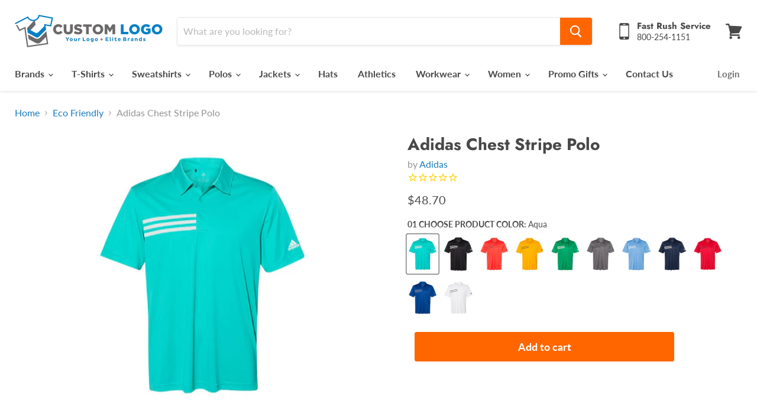

--- FILE ---
content_type: text/html; charset=utf-8
request_url: https://customlogousa.com/collections/eco-friendly/products/adidas-chest-stripe-polo
body_size: 35230
content:
<!doctype html>
<html class="no-js no-touch" lang="en">
  <head>
    <meta name="google-site-verification" content="GIuLqA_C1ZzUZx8jl7VHBtn68qQq1wfphPO0ArMdlzU" />
    <meta charset="utf-8">
    <meta http-equiv="x-ua-compatible" content="IE=edge">

    <link rel="preconnect" href="https://cdn.shopify.com">
    <link rel="preconnect" href="https://fonts.shopifycdn.com">
    <link rel="preconnect" href="https://v.shopify.com">
    <link rel="preconnect" href="https://cdn.shopifycloud.com">

    <title>Adidas Chest Stripe Polo — Custom Logo USA</title>

    
      <meta name="description" content="Add your logo to this Adidas performance polo which features three stripes on the chest of moisture wicking fabric. The UPF 50+ protection will leave you dry and cool when your out on the course or in the office.">
    

    
  <link rel="shortcut icon" href="//customlogousa.com/cdn/shop/files/favicon_32x32.png?v=1613570065" type="image/png">


    
      <link rel="canonical" href="https://customlogousa.com/products/adidas-chest-stripe-polo" />
    

    <meta name="viewport" content="width=device-width">

    
    















<meta property="og:site_name" content="Custom Logo USA">
<meta property="og:url" content="https://customlogousa.com/products/adidas-chest-stripe-polo">
<meta property="og:title" content="Adidas Chest Stripe Polo">
<meta property="og:type" content="website">
<meta property="og:description" content="Add your logo to this Adidas performance polo which features three stripes on the chest of moisture wicking fabric. The UPF 50+ protection will leave you dry and cool when your out on the course or in the office.">




    
    
    

    
    
    <meta
      property="og:image"
      content="https://customlogousa.com/cdn/shop/products/aqua_Adidas_3_stripe_polo_1200x1500.jpg?v=1588175443"
    />
    <meta
      property="og:image:secure_url"
      content="https://customlogousa.com/cdn/shop/products/aqua_Adidas_3_stripe_polo_1200x1500.jpg?v=1588175443"
    />
    <meta property="og:image:width" content="1200" />
    <meta property="og:image:height" content="1500" />
    
    
    <meta property="og:image:alt" content="Aqua Custom Adidas Chest Stripe Polo" />
  









  <meta name="twitter:site" content="@CustomLogoUSA">








<meta name="twitter:title" content="Adidas Chest Stripe Polo">
<meta name="twitter:description" content="Add your logo to this Adidas performance polo which features three stripes on the chest of moisture wicking fabric. The UPF 50+ protection will leave you dry and cool when your out on the course or in the office.">


    
    
    
      
      
      <meta name="twitter:card" content="summary">
    
    
    <meta
      property="twitter:image"
      content="https://customlogousa.com/cdn/shop/products/aqua_Adidas_3_stripe_polo_1200x1200_crop_center.jpg?v=1588175443"
    />
    <meta property="twitter:image:width" content="1200" />
    <meta property="twitter:image:height" content="1200" />
    
    
    <meta property="twitter:image:alt" content="Aqua Custom Adidas Chest Stripe Polo" />
  



    <link rel="preload" href="//customlogousa.com/cdn/fonts/lato/lato_n7.900f219bc7337bc57a7a2151983f0a4a4d9d5dcf.woff2" as="font" crossorigin="anonymous">
    <link rel="preload" as="style" href="//customlogousa.com/cdn/shop/t/43/assets/theme.scss.css?v=63770862503845454041759260033">

    <script>window.performance && window.performance.mark && window.performance.mark('shopify.content_for_header.start');</script><meta name="google-site-verification" content="N2LydlT3S2TLKJMS6qoaU9TcMoC5mNQiE1_MmoUPcPo">
<meta id="shopify-digital-wallet" name="shopify-digital-wallet" content="/12369068128/digital_wallets/dialog">
<meta name="shopify-checkout-api-token" content="88ed499a489210c7c7fbd8459f4b51db">
<link rel="alternate" type="application/json+oembed" href="https://customlogousa.com/products/adidas-chest-stripe-polo.oembed">
<script async="async" src="/checkouts/internal/preloads.js?locale=en-US"></script>
<link rel="preconnect" href="https://shop.app" crossorigin="anonymous">
<script async="async" src="https://shop.app/checkouts/internal/preloads.js?locale=en-US&shop_id=12369068128" crossorigin="anonymous"></script>
<script id="shopify-features" type="application/json">{"accessToken":"88ed499a489210c7c7fbd8459f4b51db","betas":["rich-media-storefront-analytics"],"domain":"customlogousa.com","predictiveSearch":true,"shopId":12369068128,"locale":"en"}</script>
<script>var Shopify = Shopify || {};
Shopify.shop = "customlogousa.myshopify.com";
Shopify.locale = "en";
Shopify.currency = {"active":"USD","rate":"1.0"};
Shopify.country = "US";
Shopify.theme = {"name":"Empire 5.7.1 MG","id":116351860891,"schema_name":"Empire","schema_version":"5.7.1","theme_store_id":838,"role":"main"};
Shopify.theme.handle = "null";
Shopify.theme.style = {"id":null,"handle":null};
Shopify.cdnHost = "customlogousa.com/cdn";
Shopify.routes = Shopify.routes || {};
Shopify.routes.root = "/";</script>
<script type="module">!function(o){(o.Shopify=o.Shopify||{}).modules=!0}(window);</script>
<script>!function(o){function n(){var o=[];function n(){o.push(Array.prototype.slice.apply(arguments))}return n.q=o,n}var t=o.Shopify=o.Shopify||{};t.loadFeatures=n(),t.autoloadFeatures=n()}(window);</script>
<script>
  window.ShopifyPay = window.ShopifyPay || {};
  window.ShopifyPay.apiHost = "shop.app\/pay";
  window.ShopifyPay.redirectState = null;
</script>
<script id="shop-js-analytics" type="application/json">{"pageType":"product"}</script>
<script defer="defer" async type="module" src="//customlogousa.com/cdn/shopifycloud/shop-js/modules/v2/client.init-shop-cart-sync_BT-GjEfc.en.esm.js"></script>
<script defer="defer" async type="module" src="//customlogousa.com/cdn/shopifycloud/shop-js/modules/v2/chunk.common_D58fp_Oc.esm.js"></script>
<script defer="defer" async type="module" src="//customlogousa.com/cdn/shopifycloud/shop-js/modules/v2/chunk.modal_xMitdFEc.esm.js"></script>
<script type="module">
  await import("//customlogousa.com/cdn/shopifycloud/shop-js/modules/v2/client.init-shop-cart-sync_BT-GjEfc.en.esm.js");
await import("//customlogousa.com/cdn/shopifycloud/shop-js/modules/v2/chunk.common_D58fp_Oc.esm.js");
await import("//customlogousa.com/cdn/shopifycloud/shop-js/modules/v2/chunk.modal_xMitdFEc.esm.js");

  window.Shopify.SignInWithShop?.initShopCartSync?.({"fedCMEnabled":true,"windoidEnabled":true});

</script>
<script>
  window.Shopify = window.Shopify || {};
  if (!window.Shopify.featureAssets) window.Shopify.featureAssets = {};
  window.Shopify.featureAssets['shop-js'] = {"shop-cart-sync":["modules/v2/client.shop-cart-sync_DZOKe7Ll.en.esm.js","modules/v2/chunk.common_D58fp_Oc.esm.js","modules/v2/chunk.modal_xMitdFEc.esm.js"],"init-fed-cm":["modules/v2/client.init-fed-cm_B6oLuCjv.en.esm.js","modules/v2/chunk.common_D58fp_Oc.esm.js","modules/v2/chunk.modal_xMitdFEc.esm.js"],"shop-cash-offers":["modules/v2/client.shop-cash-offers_D2sdYoxE.en.esm.js","modules/v2/chunk.common_D58fp_Oc.esm.js","modules/v2/chunk.modal_xMitdFEc.esm.js"],"shop-login-button":["modules/v2/client.shop-login-button_QeVjl5Y3.en.esm.js","modules/v2/chunk.common_D58fp_Oc.esm.js","modules/v2/chunk.modal_xMitdFEc.esm.js"],"pay-button":["modules/v2/client.pay-button_DXTOsIq6.en.esm.js","modules/v2/chunk.common_D58fp_Oc.esm.js","modules/v2/chunk.modal_xMitdFEc.esm.js"],"shop-button":["modules/v2/client.shop-button_DQZHx9pm.en.esm.js","modules/v2/chunk.common_D58fp_Oc.esm.js","modules/v2/chunk.modal_xMitdFEc.esm.js"],"avatar":["modules/v2/client.avatar_BTnouDA3.en.esm.js"],"init-windoid":["modules/v2/client.init-windoid_CR1B-cfM.en.esm.js","modules/v2/chunk.common_D58fp_Oc.esm.js","modules/v2/chunk.modal_xMitdFEc.esm.js"],"init-shop-for-new-customer-accounts":["modules/v2/client.init-shop-for-new-customer-accounts_C_vY_xzh.en.esm.js","modules/v2/client.shop-login-button_QeVjl5Y3.en.esm.js","modules/v2/chunk.common_D58fp_Oc.esm.js","modules/v2/chunk.modal_xMitdFEc.esm.js"],"init-shop-email-lookup-coordinator":["modules/v2/client.init-shop-email-lookup-coordinator_BI7n9ZSv.en.esm.js","modules/v2/chunk.common_D58fp_Oc.esm.js","modules/v2/chunk.modal_xMitdFEc.esm.js"],"init-shop-cart-sync":["modules/v2/client.init-shop-cart-sync_BT-GjEfc.en.esm.js","modules/v2/chunk.common_D58fp_Oc.esm.js","modules/v2/chunk.modal_xMitdFEc.esm.js"],"shop-toast-manager":["modules/v2/client.shop-toast-manager_DiYdP3xc.en.esm.js","modules/v2/chunk.common_D58fp_Oc.esm.js","modules/v2/chunk.modal_xMitdFEc.esm.js"],"init-customer-accounts":["modules/v2/client.init-customer-accounts_D9ZNqS-Q.en.esm.js","modules/v2/client.shop-login-button_QeVjl5Y3.en.esm.js","modules/v2/chunk.common_D58fp_Oc.esm.js","modules/v2/chunk.modal_xMitdFEc.esm.js"],"init-customer-accounts-sign-up":["modules/v2/client.init-customer-accounts-sign-up_iGw4briv.en.esm.js","modules/v2/client.shop-login-button_QeVjl5Y3.en.esm.js","modules/v2/chunk.common_D58fp_Oc.esm.js","modules/v2/chunk.modal_xMitdFEc.esm.js"],"shop-follow-button":["modules/v2/client.shop-follow-button_CqMgW2wH.en.esm.js","modules/v2/chunk.common_D58fp_Oc.esm.js","modules/v2/chunk.modal_xMitdFEc.esm.js"],"checkout-modal":["modules/v2/client.checkout-modal_xHeaAweL.en.esm.js","modules/v2/chunk.common_D58fp_Oc.esm.js","modules/v2/chunk.modal_xMitdFEc.esm.js"],"shop-login":["modules/v2/client.shop-login_D91U-Q7h.en.esm.js","modules/v2/chunk.common_D58fp_Oc.esm.js","modules/v2/chunk.modal_xMitdFEc.esm.js"],"lead-capture":["modules/v2/client.lead-capture_BJmE1dJe.en.esm.js","modules/v2/chunk.common_D58fp_Oc.esm.js","modules/v2/chunk.modal_xMitdFEc.esm.js"],"payment-terms":["modules/v2/client.payment-terms_Ci9AEqFq.en.esm.js","modules/v2/chunk.common_D58fp_Oc.esm.js","modules/v2/chunk.modal_xMitdFEc.esm.js"]};
</script>
<script>(function() {
  var isLoaded = false;
  function asyncLoad() {
    if (isLoaded) return;
    isLoaded = true;
    var urls = ["https:\/\/www.orderlogicapp.com\/embedded_js\/production_base.js?1589923413\u0026shop=customlogousa.myshopify.com","https:\/\/cp.boldapps.net\/csp_install_check.js?shop=customlogousa.myshopify.com","https:\/\/shopify.orderdeadline.com\/app\/frontend\/js\/order-deadline.min.js?shop=customlogousa.myshopify.com","https:\/\/cdn1.stamped.io\/files\/widget.min.js?shop=customlogousa.myshopify.com"];
    for (var i = 0; i < urls.length; i++) {
      var s = document.createElement('script');
      s.type = 'text/javascript';
      s.async = true;
      s.src = urls[i];
      var x = document.getElementsByTagName('script')[0];
      x.parentNode.insertBefore(s, x);
    }
  };
  if(window.attachEvent) {
    window.attachEvent('onload', asyncLoad);
  } else {
    window.addEventListener('load', asyncLoad, false);
  }
})();</script>
<script id="__st">var __st={"a":12369068128,"offset":-18000,"reqid":"7c3f9179-4309-41ba-a4d6-9dd2c0b4f3a6-1769499247","pageurl":"customlogousa.com\/collections\/eco-friendly\/products\/adidas-chest-stripe-polo","u":"0e1e498fed7c","p":"product","rtyp":"product","rid":4596897251424};</script>
<script>window.ShopifyPaypalV4VisibilityTracking = true;</script>
<script id="captcha-bootstrap">!function(){'use strict';const t='contact',e='account',n='new_comment',o=[[t,t],['blogs',n],['comments',n],[t,'customer']],c=[[e,'customer_login'],[e,'guest_login'],[e,'recover_customer_password'],[e,'create_customer']],r=t=>t.map((([t,e])=>`form[action*='/${t}']:not([data-nocaptcha='true']) input[name='form_type'][value='${e}']`)).join(','),a=t=>()=>t?[...document.querySelectorAll(t)].map((t=>t.form)):[];function s(){const t=[...o],e=r(t);return a(e)}const i='password',u='form_key',d=['recaptcha-v3-token','g-recaptcha-response','h-captcha-response',i],f=()=>{try{return window.sessionStorage}catch{return}},m='__shopify_v',_=t=>t.elements[u];function p(t,e,n=!1){try{const o=window.sessionStorage,c=JSON.parse(o.getItem(e)),{data:r}=function(t){const{data:e,action:n}=t;return t[m]||n?{data:e,action:n}:{data:t,action:n}}(c);for(const[e,n]of Object.entries(r))t.elements[e]&&(t.elements[e].value=n);n&&o.removeItem(e)}catch(o){console.error('form repopulation failed',{error:o})}}const l='form_type',E='cptcha';function T(t){t.dataset[E]=!0}const w=window,h=w.document,L='Shopify',v='ce_forms',y='captcha';let A=!1;((t,e)=>{const n=(g='f06e6c50-85a8-45c8-87d0-21a2b65856fe',I='https://cdn.shopify.com/shopifycloud/storefront-forms-hcaptcha/ce_storefront_forms_captcha_hcaptcha.v1.5.2.iife.js',D={infoText:'Protected by hCaptcha',privacyText:'Privacy',termsText:'Terms'},(t,e,n)=>{const o=w[L][v],c=o.bindForm;if(c)return c(t,g,e,D).then(n);var r;o.q.push([[t,g,e,D],n]),r=I,A||(h.body.append(Object.assign(h.createElement('script'),{id:'captcha-provider',async:!0,src:r})),A=!0)});var g,I,D;w[L]=w[L]||{},w[L][v]=w[L][v]||{},w[L][v].q=[],w[L][y]=w[L][y]||{},w[L][y].protect=function(t,e){n(t,void 0,e),T(t)},Object.freeze(w[L][y]),function(t,e,n,w,h,L){const[v,y,A,g]=function(t,e,n){const i=e?o:[],u=t?c:[],d=[...i,...u],f=r(d),m=r(i),_=r(d.filter((([t,e])=>n.includes(e))));return[a(f),a(m),a(_),s()]}(w,h,L),I=t=>{const e=t.target;return e instanceof HTMLFormElement?e:e&&e.form},D=t=>v().includes(t);t.addEventListener('submit',(t=>{const e=I(t);if(!e)return;const n=D(e)&&!e.dataset.hcaptchaBound&&!e.dataset.recaptchaBound,o=_(e),c=g().includes(e)&&(!o||!o.value);(n||c)&&t.preventDefault(),c&&!n&&(function(t){try{if(!f())return;!function(t){const e=f();if(!e)return;const n=_(t);if(!n)return;const o=n.value;o&&e.removeItem(o)}(t);const e=Array.from(Array(32),(()=>Math.random().toString(36)[2])).join('');!function(t,e){_(t)||t.append(Object.assign(document.createElement('input'),{type:'hidden',name:u})),t.elements[u].value=e}(t,e),function(t,e){const n=f();if(!n)return;const o=[...t.querySelectorAll(`input[type='${i}']`)].map((({name:t})=>t)),c=[...d,...o],r={};for(const[a,s]of new FormData(t).entries())c.includes(a)||(r[a]=s);n.setItem(e,JSON.stringify({[m]:1,action:t.action,data:r}))}(t,e)}catch(e){console.error('failed to persist form',e)}}(e),e.submit())}));const S=(t,e)=>{t&&!t.dataset[E]&&(n(t,e.some((e=>e===t))),T(t))};for(const o of['focusin','change'])t.addEventListener(o,(t=>{const e=I(t);D(e)&&S(e,y())}));const B=e.get('form_key'),M=e.get(l),P=B&&M;t.addEventListener('DOMContentLoaded',(()=>{const t=y();if(P)for(const e of t)e.elements[l].value===M&&p(e,B);[...new Set([...A(),...v().filter((t=>'true'===t.dataset.shopifyCaptcha))])].forEach((e=>S(e,t)))}))}(h,new URLSearchParams(w.location.search),n,t,e,['guest_login'])})(!0,!0)}();</script>
<script integrity="sha256-4kQ18oKyAcykRKYeNunJcIwy7WH5gtpwJnB7kiuLZ1E=" data-source-attribution="shopify.loadfeatures" defer="defer" src="//customlogousa.com/cdn/shopifycloud/storefront/assets/storefront/load_feature-a0a9edcb.js" crossorigin="anonymous"></script>
<script crossorigin="anonymous" defer="defer" src="//customlogousa.com/cdn/shopifycloud/storefront/assets/shopify_pay/storefront-65b4c6d7.js?v=20250812"></script>
<script data-source-attribution="shopify.dynamic_checkout.dynamic.init">var Shopify=Shopify||{};Shopify.PaymentButton=Shopify.PaymentButton||{isStorefrontPortableWallets:!0,init:function(){window.Shopify.PaymentButton.init=function(){};var t=document.createElement("script");t.src="https://customlogousa.com/cdn/shopifycloud/portable-wallets/latest/portable-wallets.en.js",t.type="module",document.head.appendChild(t)}};
</script>
<script data-source-attribution="shopify.dynamic_checkout.buyer_consent">
  function portableWalletsHideBuyerConsent(e){var t=document.getElementById("shopify-buyer-consent"),n=document.getElementById("shopify-subscription-policy-button");t&&n&&(t.classList.add("hidden"),t.setAttribute("aria-hidden","true"),n.removeEventListener("click",e))}function portableWalletsShowBuyerConsent(e){var t=document.getElementById("shopify-buyer-consent"),n=document.getElementById("shopify-subscription-policy-button");t&&n&&(t.classList.remove("hidden"),t.removeAttribute("aria-hidden"),n.addEventListener("click",e))}window.Shopify?.PaymentButton&&(window.Shopify.PaymentButton.hideBuyerConsent=portableWalletsHideBuyerConsent,window.Shopify.PaymentButton.showBuyerConsent=portableWalletsShowBuyerConsent);
</script>
<script data-source-attribution="shopify.dynamic_checkout.cart.bootstrap">document.addEventListener("DOMContentLoaded",(function(){function t(){return document.querySelector("shopify-accelerated-checkout-cart, shopify-accelerated-checkout")}if(t())Shopify.PaymentButton.init();else{new MutationObserver((function(e,n){t()&&(Shopify.PaymentButton.init(),n.disconnect())})).observe(document.body,{childList:!0,subtree:!0})}}));
</script>
<link id="shopify-accelerated-checkout-styles" rel="stylesheet" media="screen" href="https://customlogousa.com/cdn/shopifycloud/portable-wallets/latest/accelerated-checkout-backwards-compat.css" crossorigin="anonymous">
<style id="shopify-accelerated-checkout-cart">
        #shopify-buyer-consent {
  margin-top: 1em;
  display: inline-block;
  width: 100%;
}

#shopify-buyer-consent.hidden {
  display: none;
}

#shopify-subscription-policy-button {
  background: none;
  border: none;
  padding: 0;
  text-decoration: underline;
  font-size: inherit;
  cursor: pointer;
}

#shopify-subscription-policy-button::before {
  box-shadow: none;
}

      </style>

<script>window.performance && window.performance.mark && window.performance.mark('shopify.content_for_header.end');</script>

<link href="//customlogousa.com/cdn/shop/t/43/assets/theme.scss.css?v=63770862503845454041759260033" rel="stylesheet" type="text/css" media="all" />
   

    
    <script>
      window.Theme = window.Theme || {};
      window.Theme.routes = {
        "root_url": "/",
        "account_url": "/account",
        "account_login_url": "https://customlogousa.com/customer_authentication/redirect?locale=en&region_country=US",
        "account_logout_url": "/account/logout",
        "account_register_url": "https://shopify.com/12369068128/account?locale=en",
        "account_addresses_url": "/account/addresses",
        "collections_url": "/collections",
        "all_products_collection_url": "/collections/all",
        "search_url": "/search",
        "cart_url": "/cart",
        "cart_add_url": "/cart/add",
        "cart_change_url": "/cart/change",
        "cart_clear_url": "/cart/clear",
        "product_recommendations_url": "/recommendations/products",
      };
    </script>
    

<!-- BEGIN app block: shopify://apps/orderlogic-min-max-limits/blocks/orderlogic/02463cc1-4876-4a68-8865-248003957801 --><script>
  DEBUG_KEY = "__olDebug";
  var ol_cachebuster = "202502190343";

  if (typeof olCreateStorage == 'undefined') {
    var olCreateStorage = function (name, value) {
      localStorage.setItem(name, JSON.stringify(value));
    };
  }

  if (typeof olReadStorage == 'undefined') {
    var olReadStorage = function (name) {
      return JSON.parse(localStorage.getItem(name));
    };
  }

  if (typeof ol_hostname == 'undefined') {
    var ol_hostname = 'www.orderlogicapp.com';
    var ol_debug = olReadStorage(DEBUG_KEY);
    if (window.location.search.replace("?", "").substring(0, 7) == 'olDebug') {
      ol_debug = window.location.search.replace("?olDebug=", "");
      if (ol_debug == 'false') ol_debug = false;
      olCreateStorage(DEBUG_KEY, ol_debug);
    }
  }

  if (( typeof ol_cachebuster != 'undefined') || (ol_debug)) {
    if (typeof ol_script == 'undefined') {
      var ol_script = document.createElement('script');
      ol_script.type = 'text/javascript';
      ol_script.async = true;
      ol_script.src = "https://" + (ol_debug ? 'dev.orderlogicapp.com' : ol_hostname) + "/embedded_js/store.js?" + ol_cachebuster;
      document.head.appendChild(ol_script);
    }
  }

  

  olProductData = { 
  }

  
  olProductDataDcb = {
    productId: 4596897251424,
    handle: "adidas-chest-stripe-polo",
    tags: [
      
      "adidas",
      
      "apparel",
      
      "athletics",
      
      "Brand_Adidas",
      
      "Color_Black",
      
      "Color_Blue",
      
      "Color_Dark Green",
      
      "Color_Dark Grey",
      
      "Color_Green",
      
      "Color_Grey",
      
      "Color_Light Blue",
      
      "Color_Navy",
      
      "Color_Orange",
      
      "Color_Red",
      
      "Color_Royal",
      
      "Color_White",
      
      "featured",
      
      "Material_100% Polyester",
      
      "Material_Recycled",
      
      "polos",
      
      "Size_2XL",
      
      "Size_3XL",
      
      "Size_4XL",
      
      "Size_L",
      
      "Size_M",
      
      "Size_S",
      
      "Size_XL",
      
      "Style_Collared",
      
      "Style_Corporate",
      
      "Style_Performance",
      
      "Style_Short Sleeve",
      
      "unisex",
      
      "WSQB",
      
    ]
  }
  
</script>


<!-- END app block --><link href="https://monorail-edge.shopifysvc.com" rel="dns-prefetch">
<script>(function(){if ("sendBeacon" in navigator && "performance" in window) {try {var session_token_from_headers = performance.getEntriesByType('navigation')[0].serverTiming.find(x => x.name == '_s').description;} catch {var session_token_from_headers = undefined;}var session_cookie_matches = document.cookie.match(/_shopify_s=([^;]*)/);var session_token_from_cookie = session_cookie_matches && session_cookie_matches.length === 2 ? session_cookie_matches[1] : "";var session_token = session_token_from_headers || session_token_from_cookie || "";function handle_abandonment_event(e) {var entries = performance.getEntries().filter(function(entry) {return /monorail-edge.shopifysvc.com/.test(entry.name);});if (!window.abandonment_tracked && entries.length === 0) {window.abandonment_tracked = true;var currentMs = Date.now();var navigation_start = performance.timing.navigationStart;var payload = {shop_id: 12369068128,url: window.location.href,navigation_start,duration: currentMs - navigation_start,session_token,page_type: "product"};window.navigator.sendBeacon("https://monorail-edge.shopifysvc.com/v1/produce", JSON.stringify({schema_id: "online_store_buyer_site_abandonment/1.1",payload: payload,metadata: {event_created_at_ms: currentMs,event_sent_at_ms: currentMs}}));}}window.addEventListener('pagehide', handle_abandonment_event);}}());</script>
<script id="web-pixels-manager-setup">(function e(e,d,r,n,o){if(void 0===o&&(o={}),!Boolean(null===(a=null===(i=window.Shopify)||void 0===i?void 0:i.analytics)||void 0===a?void 0:a.replayQueue)){var i,a;window.Shopify=window.Shopify||{};var t=window.Shopify;t.analytics=t.analytics||{};var s=t.analytics;s.replayQueue=[],s.publish=function(e,d,r){return s.replayQueue.push([e,d,r]),!0};try{self.performance.mark("wpm:start")}catch(e){}var l=function(){var e={modern:/Edge?\/(1{2}[4-9]|1[2-9]\d|[2-9]\d{2}|\d{4,})\.\d+(\.\d+|)|Firefox\/(1{2}[4-9]|1[2-9]\d|[2-9]\d{2}|\d{4,})\.\d+(\.\d+|)|Chrom(ium|e)\/(9{2}|\d{3,})\.\d+(\.\d+|)|(Maci|X1{2}).+ Version\/(15\.\d+|(1[6-9]|[2-9]\d|\d{3,})\.\d+)([,.]\d+|)( \(\w+\)|)( Mobile\/\w+|) Safari\/|Chrome.+OPR\/(9{2}|\d{3,})\.\d+\.\d+|(CPU[ +]OS|iPhone[ +]OS|CPU[ +]iPhone|CPU IPhone OS|CPU iPad OS)[ +]+(15[._]\d+|(1[6-9]|[2-9]\d|\d{3,})[._]\d+)([._]\d+|)|Android:?[ /-](13[3-9]|1[4-9]\d|[2-9]\d{2}|\d{4,})(\.\d+|)(\.\d+|)|Android.+Firefox\/(13[5-9]|1[4-9]\d|[2-9]\d{2}|\d{4,})\.\d+(\.\d+|)|Android.+Chrom(ium|e)\/(13[3-9]|1[4-9]\d|[2-9]\d{2}|\d{4,})\.\d+(\.\d+|)|SamsungBrowser\/([2-9]\d|\d{3,})\.\d+/,legacy:/Edge?\/(1[6-9]|[2-9]\d|\d{3,})\.\d+(\.\d+|)|Firefox\/(5[4-9]|[6-9]\d|\d{3,})\.\d+(\.\d+|)|Chrom(ium|e)\/(5[1-9]|[6-9]\d|\d{3,})\.\d+(\.\d+|)([\d.]+$|.*Safari\/(?![\d.]+ Edge\/[\d.]+$))|(Maci|X1{2}).+ Version\/(10\.\d+|(1[1-9]|[2-9]\d|\d{3,})\.\d+)([,.]\d+|)( \(\w+\)|)( Mobile\/\w+|) Safari\/|Chrome.+OPR\/(3[89]|[4-9]\d|\d{3,})\.\d+\.\d+|(CPU[ +]OS|iPhone[ +]OS|CPU[ +]iPhone|CPU IPhone OS|CPU iPad OS)[ +]+(10[._]\d+|(1[1-9]|[2-9]\d|\d{3,})[._]\d+)([._]\d+|)|Android:?[ /-](13[3-9]|1[4-9]\d|[2-9]\d{2}|\d{4,})(\.\d+|)(\.\d+|)|Mobile Safari.+OPR\/([89]\d|\d{3,})\.\d+\.\d+|Android.+Firefox\/(13[5-9]|1[4-9]\d|[2-9]\d{2}|\d{4,})\.\d+(\.\d+|)|Android.+Chrom(ium|e)\/(13[3-9]|1[4-9]\d|[2-9]\d{2}|\d{4,})\.\d+(\.\d+|)|Android.+(UC? ?Browser|UCWEB|U3)[ /]?(15\.([5-9]|\d{2,})|(1[6-9]|[2-9]\d|\d{3,})\.\d+)\.\d+|SamsungBrowser\/(5\.\d+|([6-9]|\d{2,})\.\d+)|Android.+MQ{2}Browser\/(14(\.(9|\d{2,})|)|(1[5-9]|[2-9]\d|\d{3,})(\.\d+|))(\.\d+|)|K[Aa][Ii]OS\/(3\.\d+|([4-9]|\d{2,})\.\d+)(\.\d+|)/},d=e.modern,r=e.legacy,n=navigator.userAgent;return n.match(d)?"modern":n.match(r)?"legacy":"unknown"}(),u="modern"===l?"modern":"legacy",c=(null!=n?n:{modern:"",legacy:""})[u],f=function(e){return[e.baseUrl,"/wpm","/b",e.hashVersion,"modern"===e.buildTarget?"m":"l",".js"].join("")}({baseUrl:d,hashVersion:r,buildTarget:u}),m=function(e){var d=e.version,r=e.bundleTarget,n=e.surface,o=e.pageUrl,i=e.monorailEndpoint;return{emit:function(e){var a=e.status,t=e.errorMsg,s=(new Date).getTime(),l=JSON.stringify({metadata:{event_sent_at_ms:s},events:[{schema_id:"web_pixels_manager_load/3.1",payload:{version:d,bundle_target:r,page_url:o,status:a,surface:n,error_msg:t},metadata:{event_created_at_ms:s}}]});if(!i)return console&&console.warn&&console.warn("[Web Pixels Manager] No Monorail endpoint provided, skipping logging."),!1;try{return self.navigator.sendBeacon.bind(self.navigator)(i,l)}catch(e){}var u=new XMLHttpRequest;try{return u.open("POST",i,!0),u.setRequestHeader("Content-Type","text/plain"),u.send(l),!0}catch(e){return console&&console.warn&&console.warn("[Web Pixels Manager] Got an unhandled error while logging to Monorail."),!1}}}}({version:r,bundleTarget:l,surface:e.surface,pageUrl:self.location.href,monorailEndpoint:e.monorailEndpoint});try{o.browserTarget=l,function(e){var d=e.src,r=e.async,n=void 0===r||r,o=e.onload,i=e.onerror,a=e.sri,t=e.scriptDataAttributes,s=void 0===t?{}:t,l=document.createElement("script"),u=document.querySelector("head"),c=document.querySelector("body");if(l.async=n,l.src=d,a&&(l.integrity=a,l.crossOrigin="anonymous"),s)for(var f in s)if(Object.prototype.hasOwnProperty.call(s,f))try{l.dataset[f]=s[f]}catch(e){}if(o&&l.addEventListener("load",o),i&&l.addEventListener("error",i),u)u.appendChild(l);else{if(!c)throw new Error("Did not find a head or body element to append the script");c.appendChild(l)}}({src:f,async:!0,onload:function(){if(!function(){var e,d;return Boolean(null===(d=null===(e=window.Shopify)||void 0===e?void 0:e.analytics)||void 0===d?void 0:d.initialized)}()){var d=window.webPixelsManager.init(e)||void 0;if(d){var r=window.Shopify.analytics;r.replayQueue.forEach((function(e){var r=e[0],n=e[1],o=e[2];d.publishCustomEvent(r,n,o)})),r.replayQueue=[],r.publish=d.publishCustomEvent,r.visitor=d.visitor,r.initialized=!0}}},onerror:function(){return m.emit({status:"failed",errorMsg:"".concat(f," has failed to load")})},sri:function(e){var d=/^sha384-[A-Za-z0-9+/=]+$/;return"string"==typeof e&&d.test(e)}(c)?c:"",scriptDataAttributes:o}),m.emit({status:"loading"})}catch(e){m.emit({status:"failed",errorMsg:(null==e?void 0:e.message)||"Unknown error"})}}})({shopId: 12369068128,storefrontBaseUrl: "https://customlogousa.com",extensionsBaseUrl: "https://extensions.shopifycdn.com/cdn/shopifycloud/web-pixels-manager",monorailEndpoint: "https://monorail-edge.shopifysvc.com/unstable/produce_batch",surface: "storefront-renderer",enabledBetaFlags: ["2dca8a86"],webPixelsConfigList: [{"id":"490373367","configuration":"{\"config\":\"{\\\"pixel_id\\\":\\\"GT-MJPG39Z\\\",\\\"target_country\\\":\\\"US\\\",\\\"gtag_events\\\":[{\\\"type\\\":\\\"purchase\\\",\\\"action_label\\\":\\\"MC-JPN9KMN438\\\"},{\\\"type\\\":\\\"page_view\\\",\\\"action_label\\\":\\\"MC-JPN9KMN438\\\"},{\\\"type\\\":\\\"view_item\\\",\\\"action_label\\\":\\\"MC-JPN9KMN438\\\"}],\\\"enable_monitoring_mode\\\":false}\"}","eventPayloadVersion":"v1","runtimeContext":"OPEN","scriptVersion":"b2a88bafab3e21179ed38636efcd8a93","type":"APP","apiClientId":1780363,"privacyPurposes":[],"dataSharingAdjustments":{"protectedCustomerApprovalScopes":["read_customer_address","read_customer_email","read_customer_name","read_customer_personal_data","read_customer_phone"]}},{"id":"187400439","configuration":"{\"pixel_id\":\"238631077965260\",\"pixel_type\":\"facebook_pixel\",\"metaapp_system_user_token\":\"-\"}","eventPayloadVersion":"v1","runtimeContext":"OPEN","scriptVersion":"ca16bc87fe92b6042fbaa3acc2fbdaa6","type":"APP","apiClientId":2329312,"privacyPurposes":["ANALYTICS","MARKETING","SALE_OF_DATA"],"dataSharingAdjustments":{"protectedCustomerApprovalScopes":["read_customer_address","read_customer_email","read_customer_name","read_customer_personal_data","read_customer_phone"]}},{"id":"118882551","eventPayloadVersion":"v1","runtimeContext":"LAX","scriptVersion":"1","type":"CUSTOM","privacyPurposes":["ANALYTICS"],"name":"Google Analytics tag (migrated)"},{"id":"shopify-app-pixel","configuration":"{}","eventPayloadVersion":"v1","runtimeContext":"STRICT","scriptVersion":"0450","apiClientId":"shopify-pixel","type":"APP","privacyPurposes":["ANALYTICS","MARKETING"]},{"id":"shopify-custom-pixel","eventPayloadVersion":"v1","runtimeContext":"LAX","scriptVersion":"0450","apiClientId":"shopify-pixel","type":"CUSTOM","privacyPurposes":["ANALYTICS","MARKETING"]}],isMerchantRequest: false,initData: {"shop":{"name":"Custom Logo USA","paymentSettings":{"currencyCode":"USD"},"myshopifyDomain":"customlogousa.myshopify.com","countryCode":"US","storefrontUrl":"https:\/\/customlogousa.com"},"customer":null,"cart":null,"checkout":null,"productVariants":[{"price":{"amount":48.7,"currencyCode":"USD"},"product":{"title":"Adidas Chest Stripe Polo","vendor":"Adidas","id":"4596897251424","untranslatedTitle":"Adidas Chest Stripe Polo","url":"\/products\/adidas-chest-stripe-polo","type":"Polo"},"id":"32154409893984","image":{"src":"\/\/customlogousa.com\/cdn\/shop\/products\/aqua_Adidas_3_stripe_polo.jpg?v=1588175443"},"sku":"A324","title":"Aqua","untranslatedTitle":"Aqua"},{"price":{"amount":48.7,"currencyCode":"USD"},"product":{"title":"Adidas Chest Stripe Polo","vendor":"Adidas","id":"4596897251424","untranslatedTitle":"Adidas Chest Stripe Polo","url":"\/products\/adidas-chest-stripe-polo","type":"Polo"},"id":"32154409926752","image":{"src":"\/\/customlogousa.com\/cdn\/shop\/products\/black_Adidas_3_stripe_polo.jpg?v=1588175448"},"sku":"A324","title":"Black","untranslatedTitle":"Black"},{"price":{"amount":48.7,"currencyCode":"USD"},"product":{"title":"Adidas Chest Stripe Polo","vendor":"Adidas","id":"4596897251424","untranslatedTitle":"Adidas Chest Stripe Polo","url":"\/products\/adidas-chest-stripe-polo","type":"Polo"},"id":"32154409959520","image":{"src":"\/\/customlogousa.com\/cdn\/shop\/products\/blaze_orange_Adidas_3_stripe_polo.jpg?v=1588175455"},"sku":"A324","title":"Blaze Orange","untranslatedTitle":"Blaze Orange"},{"price":{"amount":48.7,"currencyCode":"USD"},"product":{"title":"Adidas Chest Stripe Polo","vendor":"Adidas","id":"4596897251424","untranslatedTitle":"Adidas Chest Stripe Polo","url":"\/products\/adidas-chest-stripe-polo","type":"Polo"},"id":"32154409992288","image":{"src":"\/\/customlogousa.com\/cdn\/shop\/products\/gold_Adidas_3_stripe_polo.jpg?v=1588175478"},"sku":"A324","title":"Gold","untranslatedTitle":"Gold"},{"price":{"amount":48.7,"currencyCode":"USD"},"product":{"title":"Adidas Chest Stripe Polo","vendor":"Adidas","id":"4596897251424","untranslatedTitle":"Adidas Chest Stripe Polo","url":"\/products\/adidas-chest-stripe-polo","type":"Polo"},"id":"32154410025056","image":{"src":"\/\/customlogousa.com\/cdn\/shop\/products\/green_Adidas_3_stripe_polo.jpg?v=1588175503"},"sku":"A324","title":"Green","untranslatedTitle":"Green"},{"price":{"amount":48.7,"currencyCode":"USD"},"product":{"title":"Adidas Chest Stripe Polo","vendor":"Adidas","id":"4596897251424","untranslatedTitle":"Adidas Chest Stripe Polo","url":"\/products\/adidas-chest-stripe-polo","type":"Polo"},"id":"32154410057824","image":{"src":"\/\/customlogousa.com\/cdn\/shop\/products\/grey_Adidas_3_stripe_polo.jpg?v=1588175509"},"sku":"A324","title":"Grey","untranslatedTitle":"Grey"},{"price":{"amount":48.7,"currencyCode":"USD"},"product":{"title":"Adidas Chest Stripe Polo","vendor":"Adidas","id":"4596897251424","untranslatedTitle":"Adidas Chest Stripe Polo","url":"\/products\/adidas-chest-stripe-polo","type":"Polo"},"id":"32154410090592","image":{"src":"\/\/customlogousa.com\/cdn\/shop\/products\/lucky_blue_Adidas_3_stripe_polo.jpg?v=1588175516"},"sku":"A324","title":"Lucky Blue","untranslatedTitle":"Lucky Blue"},{"price":{"amount":48.7,"currencyCode":"USD"},"product":{"title":"Adidas Chest Stripe Polo","vendor":"Adidas","id":"4596897251424","untranslatedTitle":"Adidas Chest Stripe Polo","url":"\/products\/adidas-chest-stripe-polo","type":"Polo"},"id":"32154410123360","image":{"src":"\/\/customlogousa.com\/cdn\/shop\/products\/navy_Adidas_3_stripe_polo.jpg?v=1588175522"},"sku":"A324","title":"Navy","untranslatedTitle":"Navy"},{"price":{"amount":48.7,"currencyCode":"USD"},"product":{"title":"Adidas Chest Stripe Polo","vendor":"Adidas","id":"4596897251424","untranslatedTitle":"Adidas Chest Stripe Polo","url":"\/products\/adidas-chest-stripe-polo","type":"Polo"},"id":"32154410188896","image":{"src":"\/\/customlogousa.com\/cdn\/shop\/products\/red_Adidas_3_stripe_polo.jpg?v=1588175530"},"sku":"A324","title":"Red","untranslatedTitle":"Red"},{"price":{"amount":48.7,"currencyCode":"USD"},"product":{"title":"Adidas Chest Stripe Polo","vendor":"Adidas","id":"4596897251424","untranslatedTitle":"Adidas Chest Stripe Polo","url":"\/products\/adidas-chest-stripe-polo","type":"Polo"},"id":"32154410221664","image":{"src":"\/\/customlogousa.com\/cdn\/shop\/products\/royal_Adidas_3_stripe_polo.jpg?v=1588175535"},"sku":"A324","title":"Royal","untranslatedTitle":"Royal"},{"price":{"amount":48.7,"currencyCode":"USD"},"product":{"title":"Adidas Chest Stripe Polo","vendor":"Adidas","id":"4596897251424","untranslatedTitle":"Adidas Chest Stripe Polo","url":"\/products\/adidas-chest-stripe-polo","type":"Polo"},"id":"32154410385504","image":{"src":"\/\/customlogousa.com\/cdn\/shop\/products\/white_Adidas_3_stripe_polo.jpg?v=1588175541"},"sku":"A324","title":"White","untranslatedTitle":"White"}],"purchasingCompany":null},},"https://customlogousa.com/cdn","fcfee988w5aeb613cpc8e4bc33m6693e112",{"modern":"","legacy":""},{"shopId":"12369068128","storefrontBaseUrl":"https:\/\/customlogousa.com","extensionBaseUrl":"https:\/\/extensions.shopifycdn.com\/cdn\/shopifycloud\/web-pixels-manager","surface":"storefront-renderer","enabledBetaFlags":"[\"2dca8a86\"]","isMerchantRequest":"false","hashVersion":"fcfee988w5aeb613cpc8e4bc33m6693e112","publish":"custom","events":"[[\"page_viewed\",{}],[\"product_viewed\",{\"productVariant\":{\"price\":{\"amount\":48.7,\"currencyCode\":\"USD\"},\"product\":{\"title\":\"Adidas Chest Stripe Polo\",\"vendor\":\"Adidas\",\"id\":\"4596897251424\",\"untranslatedTitle\":\"Adidas Chest Stripe Polo\",\"url\":\"\/products\/adidas-chest-stripe-polo\",\"type\":\"Polo\"},\"id\":\"32154409893984\",\"image\":{\"src\":\"\/\/customlogousa.com\/cdn\/shop\/products\/aqua_Adidas_3_stripe_polo.jpg?v=1588175443\"},\"sku\":\"A324\",\"title\":\"Aqua\",\"untranslatedTitle\":\"Aqua\"}}]]"});</script><script>
  window.ShopifyAnalytics = window.ShopifyAnalytics || {};
  window.ShopifyAnalytics.meta = window.ShopifyAnalytics.meta || {};
  window.ShopifyAnalytics.meta.currency = 'USD';
  var meta = {"product":{"id":4596897251424,"gid":"gid:\/\/shopify\/Product\/4596897251424","vendor":"Adidas","type":"Polo","handle":"adidas-chest-stripe-polo","variants":[{"id":32154409893984,"price":4870,"name":"Adidas Chest Stripe Polo - Aqua","public_title":"Aqua","sku":"A324"},{"id":32154409926752,"price":4870,"name":"Adidas Chest Stripe Polo - Black","public_title":"Black","sku":"A324"},{"id":32154409959520,"price":4870,"name":"Adidas Chest Stripe Polo - Blaze Orange","public_title":"Blaze Orange","sku":"A324"},{"id":32154409992288,"price":4870,"name":"Adidas Chest Stripe Polo - Gold","public_title":"Gold","sku":"A324"},{"id":32154410025056,"price":4870,"name":"Adidas Chest Stripe Polo - Green","public_title":"Green","sku":"A324"},{"id":32154410057824,"price":4870,"name":"Adidas Chest Stripe Polo - Grey","public_title":"Grey","sku":"A324"},{"id":32154410090592,"price":4870,"name":"Adidas Chest Stripe Polo - Lucky Blue","public_title":"Lucky Blue","sku":"A324"},{"id":32154410123360,"price":4870,"name":"Adidas Chest Stripe Polo - Navy","public_title":"Navy","sku":"A324"},{"id":32154410188896,"price":4870,"name":"Adidas Chest Stripe Polo - Red","public_title":"Red","sku":"A324"},{"id":32154410221664,"price":4870,"name":"Adidas Chest Stripe Polo - Royal","public_title":"Royal","sku":"A324"},{"id":32154410385504,"price":4870,"name":"Adidas Chest Stripe Polo - White","public_title":"White","sku":"A324"}],"remote":false},"page":{"pageType":"product","resourceType":"product","resourceId":4596897251424,"requestId":"7c3f9179-4309-41ba-a4d6-9dd2c0b4f3a6-1769499247"}};
  for (var attr in meta) {
    window.ShopifyAnalytics.meta[attr] = meta[attr];
  }
</script>
<script class="analytics">
  (function () {
    var customDocumentWrite = function(content) {
      var jquery = null;

      if (window.jQuery) {
        jquery = window.jQuery;
      } else if (window.Checkout && window.Checkout.$) {
        jquery = window.Checkout.$;
      }

      if (jquery) {
        jquery('body').append(content);
      }
    };

    var hasLoggedConversion = function(token) {
      if (token) {
        return document.cookie.indexOf('loggedConversion=' + token) !== -1;
      }
      return false;
    }

    var setCookieIfConversion = function(token) {
      if (token) {
        var twoMonthsFromNow = new Date(Date.now());
        twoMonthsFromNow.setMonth(twoMonthsFromNow.getMonth() + 2);

        document.cookie = 'loggedConversion=' + token + '; expires=' + twoMonthsFromNow;
      }
    }

    var trekkie = window.ShopifyAnalytics.lib = window.trekkie = window.trekkie || [];
    if (trekkie.integrations) {
      return;
    }
    trekkie.methods = [
      'identify',
      'page',
      'ready',
      'track',
      'trackForm',
      'trackLink'
    ];
    trekkie.factory = function(method) {
      return function() {
        var args = Array.prototype.slice.call(arguments);
        args.unshift(method);
        trekkie.push(args);
        return trekkie;
      };
    };
    for (var i = 0; i < trekkie.methods.length; i++) {
      var key = trekkie.methods[i];
      trekkie[key] = trekkie.factory(key);
    }
    trekkie.load = function(config) {
      trekkie.config = config || {};
      trekkie.config.initialDocumentCookie = document.cookie;
      var first = document.getElementsByTagName('script')[0];
      var script = document.createElement('script');
      script.type = 'text/javascript';
      script.onerror = function(e) {
        var scriptFallback = document.createElement('script');
        scriptFallback.type = 'text/javascript';
        scriptFallback.onerror = function(error) {
                var Monorail = {
      produce: function produce(monorailDomain, schemaId, payload) {
        var currentMs = new Date().getTime();
        var event = {
          schema_id: schemaId,
          payload: payload,
          metadata: {
            event_created_at_ms: currentMs,
            event_sent_at_ms: currentMs
          }
        };
        return Monorail.sendRequest("https://" + monorailDomain + "/v1/produce", JSON.stringify(event));
      },
      sendRequest: function sendRequest(endpointUrl, payload) {
        // Try the sendBeacon API
        if (window && window.navigator && typeof window.navigator.sendBeacon === 'function' && typeof window.Blob === 'function' && !Monorail.isIos12()) {
          var blobData = new window.Blob([payload], {
            type: 'text/plain'
          });

          if (window.navigator.sendBeacon(endpointUrl, blobData)) {
            return true;
          } // sendBeacon was not successful

        } // XHR beacon

        var xhr = new XMLHttpRequest();

        try {
          xhr.open('POST', endpointUrl);
          xhr.setRequestHeader('Content-Type', 'text/plain');
          xhr.send(payload);
        } catch (e) {
          console.log(e);
        }

        return false;
      },
      isIos12: function isIos12() {
        return window.navigator.userAgent.lastIndexOf('iPhone; CPU iPhone OS 12_') !== -1 || window.navigator.userAgent.lastIndexOf('iPad; CPU OS 12_') !== -1;
      }
    };
    Monorail.produce('monorail-edge.shopifysvc.com',
      'trekkie_storefront_load_errors/1.1',
      {shop_id: 12369068128,
      theme_id: 116351860891,
      app_name: "storefront",
      context_url: window.location.href,
      source_url: "//customlogousa.com/cdn/s/trekkie.storefront.a804e9514e4efded663580eddd6991fcc12b5451.min.js"});

        };
        scriptFallback.async = true;
        scriptFallback.src = '//customlogousa.com/cdn/s/trekkie.storefront.a804e9514e4efded663580eddd6991fcc12b5451.min.js';
        first.parentNode.insertBefore(scriptFallback, first);
      };
      script.async = true;
      script.src = '//customlogousa.com/cdn/s/trekkie.storefront.a804e9514e4efded663580eddd6991fcc12b5451.min.js';
      first.parentNode.insertBefore(script, first);
    };
    trekkie.load(
      {"Trekkie":{"appName":"storefront","development":false,"defaultAttributes":{"shopId":12369068128,"isMerchantRequest":null,"themeId":116351860891,"themeCityHash":"7571624552899211945","contentLanguage":"en","currency":"USD","eventMetadataId":"7cefc1fc-f863-47c5-84fb-c5c96458db77"},"isServerSideCookieWritingEnabled":true,"monorailRegion":"shop_domain","enabledBetaFlags":["65f19447"]},"Session Attribution":{},"S2S":{"facebookCapiEnabled":true,"source":"trekkie-storefront-renderer","apiClientId":580111}}
    );

    var loaded = false;
    trekkie.ready(function() {
      if (loaded) return;
      loaded = true;

      window.ShopifyAnalytics.lib = window.trekkie;

      var originalDocumentWrite = document.write;
      document.write = customDocumentWrite;
      try { window.ShopifyAnalytics.merchantGoogleAnalytics.call(this); } catch(error) {};
      document.write = originalDocumentWrite;

      window.ShopifyAnalytics.lib.page(null,{"pageType":"product","resourceType":"product","resourceId":4596897251424,"requestId":"7c3f9179-4309-41ba-a4d6-9dd2c0b4f3a6-1769499247","shopifyEmitted":true});

      var match = window.location.pathname.match(/checkouts\/(.+)\/(thank_you|post_purchase)/)
      var token = match? match[1]: undefined;
      if (!hasLoggedConversion(token)) {
        setCookieIfConversion(token);
        window.ShopifyAnalytics.lib.track("Viewed Product",{"currency":"USD","variantId":32154409893984,"productId":4596897251424,"productGid":"gid:\/\/shopify\/Product\/4596897251424","name":"Adidas Chest Stripe Polo - Aqua","price":"48.70","sku":"A324","brand":"Adidas","variant":"Aqua","category":"Polo","nonInteraction":true,"remote":false},undefined,undefined,{"shopifyEmitted":true});
      window.ShopifyAnalytics.lib.track("monorail:\/\/trekkie_storefront_viewed_product\/1.1",{"currency":"USD","variantId":32154409893984,"productId":4596897251424,"productGid":"gid:\/\/shopify\/Product\/4596897251424","name":"Adidas Chest Stripe Polo - Aqua","price":"48.70","sku":"A324","brand":"Adidas","variant":"Aqua","category":"Polo","nonInteraction":true,"remote":false,"referer":"https:\/\/customlogousa.com\/collections\/eco-friendly\/products\/adidas-chest-stripe-polo"});
      }
    });


        var eventsListenerScript = document.createElement('script');
        eventsListenerScript.async = true;
        eventsListenerScript.src = "//customlogousa.com/cdn/shopifycloud/storefront/assets/shop_events_listener-3da45d37.js";
        document.getElementsByTagName('head')[0].appendChild(eventsListenerScript);

})();</script>
  <script>
  if (!window.ga || (window.ga && typeof window.ga !== 'function')) {
    window.ga = function ga() {
      (window.ga.q = window.ga.q || []).push(arguments);
      if (window.Shopify && window.Shopify.analytics && typeof window.Shopify.analytics.publish === 'function') {
        window.Shopify.analytics.publish("ga_stub_called", {}, {sendTo: "google_osp_migration"});
      }
      console.error("Shopify's Google Analytics stub called with:", Array.from(arguments), "\nSee https://help.shopify.com/manual/promoting-marketing/pixels/pixel-migration#google for more information.");
    };
    if (window.Shopify && window.Shopify.analytics && typeof window.Shopify.analytics.publish === 'function') {
      window.Shopify.analytics.publish("ga_stub_initialized", {}, {sendTo: "google_osp_migration"});
    }
  }
</script>
<script
  defer
  src="https://customlogousa.com/cdn/shopifycloud/perf-kit/shopify-perf-kit-3.0.4.min.js"
  data-application="storefront-renderer"
  data-shop-id="12369068128"
  data-render-region="gcp-us-east1"
  data-page-type="product"
  data-theme-instance-id="116351860891"
  data-theme-name="Empire"
  data-theme-version="5.7.1"
  data-monorail-region="shop_domain"
  data-resource-timing-sampling-rate="10"
  data-shs="true"
  data-shs-beacon="true"
  data-shs-export-with-fetch="true"
  data-shs-logs-sample-rate="1"
  data-shs-beacon-endpoint="https://customlogousa.com/api/collect"
></script>
</head>

  <body class="template-product" data-instant-allow-query-string data-reduce-animations>
    <script>
      document.documentElement.className=document.documentElement.className.replace(/\bno-js\b/,'js');
      if(window.Shopify&&window.Shopify.designMode)document.documentElement.className+=' in-theme-editor';
      if(('ontouchstart' in window)||window.DocumentTouch&&document instanceof DocumentTouch)document.documentElement.className=document.documentElement.className.replace(/\bno-touch\b/,'has-touch');
    </script>
    <a class="skip-to-main" href="#site-main">Skip to content</a>
    <div id="shopify-section-static-announcement" class="shopify-section site-announcement"><script
  type="application/json"
  data-section-id="static-announcement"
  data-section-type="static-announcement">
</script>










</div>
    <header
      class="site-header site-header-nav--open"
      role="banner"
      data-site-header
    >
      <div id="shopify-section-static-header" class="shopify-section site-header-wrapper"><script
  type="application/json"
  data-section-id="static-header"
  data-section-type="static-header"
  data-section-data>
  {
    "settings": {
      "sticky_header": true,
      "live_search": {
        "enable": true,
        "enable_images": true,
        "enable_content": true,
        "money_format": "${{amount}}",
        "show_mobile_search_bar": true,
        "context": {
          "view_all_results": "View all results",
          "view_all_products": "View all products",
          "content_results": {
            "title": "Pages \u0026amp; Posts",
            "no_results": "No results."
          },
          "no_results_products": {
            "title": "No products for “*terms*”.",
            "title_in_category": "No products for “*terms*” in *category*.",
            "message": "Sorry, we couldn’t find any matches."
          }
        }
      }
    }
  }
</script>




<style data-shopify>
  .site-logo {
    max-width: 250px;
  }

  .site-logo-image {
    max-height: 100px;
  }
</style>

<div
  class="
    site-header-main
    
  "
  data-site-header-main
  data-site-header-sticky
  
    data-site-header-mobile-search-bar
  
>
  <button class="site-header-menu-toggle" data-menu-toggle>
    <div class="site-header-menu-toggle--button" tabindex="-1">
      <span class="toggle-icon--bar toggle-icon--bar-top"></span>
      <span class="toggle-icon--bar toggle-icon--bar-middle"></span>
      <span class="toggle-icon--bar toggle-icon--bar-bottom"></span>
      <span class="visually-hidden">Menu</span>
    </div>
  </button>

  

  <div
    class="
      site-header-main-content
      
        small-promo-enabled
      
    "
  >
    <div class="site-header-logo">
      <a
        class="site-logo"
        href="/">
        
          
          

          

  

  <img
    
      src="//customlogousa.com/cdn/shop/files/Custom-Logo_500x132.png?v=1613791944"
    
    alt="Custom Logo USA"

    
      data-rimg
      srcset="//customlogousa.com/cdn/shop/files/Custom-Logo_500x132.png?v=1613791944 1x"
    

    class="site-logo-image"
    
    
  >



        
      </a>
    </div>

    





<div class="live-search" data-live-search><form
    class="
      live-search-form
      form-fields-inline
      
    "
    action="/search"
    method="get"
    role="search"
    aria-label="Product"
    data-live-search-form
  >
    <input type="hidden" name="type" value="article,page,product">
    <div class="form-field no-label"><input
        class="form-field-input live-search-form-field"
        type="text"
        name="q"
        aria-label="Search"
        placeholder="What are you looking for?"
        
        autocomplete="off"
        data-live-search-input>
      <button
        class="live-search-takeover-cancel"
        type="button"
        data-live-search-takeover-cancel>
        Cancel
      </button>

      <button
        class="live-search-button"
        type="submit"
        aria-label="Search"
        data-live-search-submit
      >
        <span class="search-icon search-icon--inactive">
          <svg
  aria-hidden="true"
  focusable="false"
  role="presentation"
  xmlns="http://www.w3.org/2000/svg"
  width="20"
  height="21"
  viewBox="0 0 20 21"
>
  <path fill="currentColor" fill-rule="evenodd" d="M12.514 14.906a8.264 8.264 0 0 1-4.322 1.21C3.668 16.116 0 12.513 0 8.07 0 3.626 3.668.023 8.192.023c4.525 0 8.193 3.603 8.193 8.047 0 2.033-.769 3.89-2.035 5.307l4.999 5.552-1.775 1.597-5.06-5.62zm-4.322-.843c3.37 0 6.102-2.684 6.102-5.993 0-3.31-2.732-5.994-6.102-5.994S2.09 4.76 2.09 8.07c0 3.31 2.732 5.993 6.102 5.993z"/>
</svg>
        </span>
        <span class="search-icon search-icon--active">
          <svg
  aria-hidden="true"
  focusable="false"
  role="presentation"
  width="26"
  height="26"
  viewBox="0 0 26 26"
  xmlns="http://www.w3.org/2000/svg"
>
  <g fill-rule="nonzero" fill="currentColor">
    <path d="M13 26C5.82 26 0 20.18 0 13S5.82 0 13 0s13 5.82 13 13-5.82 13-13 13zm0-3.852a9.148 9.148 0 1 0 0-18.296 9.148 9.148 0 0 0 0 18.296z" opacity=".29"/><path d="M13 26c7.18 0 13-5.82 13-13a1.926 1.926 0 0 0-3.852 0A9.148 9.148 0 0 1 13 22.148 1.926 1.926 0 0 0 13 26z"/>
  </g>
</svg>
        </span>
      </button>
    </div>

    <div class="search-flydown" data-live-search-flydown>
      <div class="search-flydown--placeholder" data-live-search-placeholder>
        <div class="search-flydown--product-items">
          
            <a class="search-flydown--product search-flydown--product" href="#">
              
                <div class="search-flydown--product-image">
                  <svg class="placeholder--image placeholder--content-image" xmlns="http://www.w3.org/2000/svg" viewBox="0 0 525.5 525.5"><path d="M324.5 212.7H203c-1.6 0-2.8 1.3-2.8 2.8V308c0 1.6 1.3 2.8 2.8 2.8h121.6c1.6 0 2.8-1.3 2.8-2.8v-92.5c0-1.6-1.3-2.8-2.9-2.8zm1.1 95.3c0 .6-.5 1.1-1.1 1.1H203c-.6 0-1.1-.5-1.1-1.1v-92.5c0-.6.5-1.1 1.1-1.1h121.6c.6 0 1.1.5 1.1 1.1V308z"/><path d="M210.4 299.5H240v.1s.1 0 .2-.1h75.2v-76.2h-105v76.2zm1.8-7.2l20-20c1.6-1.6 3.8-2.5 6.1-2.5s4.5.9 6.1 2.5l1.5 1.5 16.8 16.8c-12.9 3.3-20.7 6.3-22.8 7.2h-27.7v-5.5zm101.5-10.1c-20.1 1.7-36.7 4.8-49.1 7.9l-16.9-16.9 26.3-26.3c1.6-1.6 3.8-2.5 6.1-2.5s4.5.9 6.1 2.5l27.5 27.5v7.8zm-68.9 15.5c9.7-3.5 33.9-10.9 68.9-13.8v13.8h-68.9zm68.9-72.7v46.8l-26.2-26.2c-1.9-1.9-4.5-3-7.3-3s-5.4 1.1-7.3 3l-26.3 26.3-.9-.9c-1.9-1.9-4.5-3-7.3-3s-5.4 1.1-7.3 3l-18.8 18.8V225h101.4z"/><path d="M232.8 254c4.6 0 8.3-3.7 8.3-8.3s-3.7-8.3-8.3-8.3-8.3 3.7-8.3 8.3 3.7 8.3 8.3 8.3zm0-14.9c3.6 0 6.6 2.9 6.6 6.6s-2.9 6.6-6.6 6.6-6.6-2.9-6.6-6.6 3-6.6 6.6-6.6z"/></svg>
                </div>
              

              <div class="search-flydown--product-text">
                <span class="search-flydown--product-title placeholder--content-text"></span>
                <span class="search-flydown--product-price placeholder--content-text"></span>
              </div>
            </a>
          
            <a class="search-flydown--product search-flydown--product" href="#">
              
                <div class="search-flydown--product-image">
                  <svg class="placeholder--image placeholder--content-image" xmlns="http://www.w3.org/2000/svg" viewBox="0 0 525.5 525.5"><path d="M324.5 212.7H203c-1.6 0-2.8 1.3-2.8 2.8V308c0 1.6 1.3 2.8 2.8 2.8h121.6c1.6 0 2.8-1.3 2.8-2.8v-92.5c0-1.6-1.3-2.8-2.9-2.8zm1.1 95.3c0 .6-.5 1.1-1.1 1.1H203c-.6 0-1.1-.5-1.1-1.1v-92.5c0-.6.5-1.1 1.1-1.1h121.6c.6 0 1.1.5 1.1 1.1V308z"/><path d="M210.4 299.5H240v.1s.1 0 .2-.1h75.2v-76.2h-105v76.2zm1.8-7.2l20-20c1.6-1.6 3.8-2.5 6.1-2.5s4.5.9 6.1 2.5l1.5 1.5 16.8 16.8c-12.9 3.3-20.7 6.3-22.8 7.2h-27.7v-5.5zm101.5-10.1c-20.1 1.7-36.7 4.8-49.1 7.9l-16.9-16.9 26.3-26.3c1.6-1.6 3.8-2.5 6.1-2.5s4.5.9 6.1 2.5l27.5 27.5v7.8zm-68.9 15.5c9.7-3.5 33.9-10.9 68.9-13.8v13.8h-68.9zm68.9-72.7v46.8l-26.2-26.2c-1.9-1.9-4.5-3-7.3-3s-5.4 1.1-7.3 3l-26.3 26.3-.9-.9c-1.9-1.9-4.5-3-7.3-3s-5.4 1.1-7.3 3l-18.8 18.8V225h101.4z"/><path d="M232.8 254c4.6 0 8.3-3.7 8.3-8.3s-3.7-8.3-8.3-8.3-8.3 3.7-8.3 8.3 3.7 8.3 8.3 8.3zm0-14.9c3.6 0 6.6 2.9 6.6 6.6s-2.9 6.6-6.6 6.6-6.6-2.9-6.6-6.6 3-6.6 6.6-6.6z"/></svg>
                </div>
              

              <div class="search-flydown--product-text">
                <span class="search-flydown--product-title placeholder--content-text"></span>
                <span class="search-flydown--product-price placeholder--content-text"></span>
              </div>
            </a>
          
            <a class="search-flydown--product search-flydown--product" href="#">
              
                <div class="search-flydown--product-image">
                  <svg class="placeholder--image placeholder--content-image" xmlns="http://www.w3.org/2000/svg" viewBox="0 0 525.5 525.5"><path d="M324.5 212.7H203c-1.6 0-2.8 1.3-2.8 2.8V308c0 1.6 1.3 2.8 2.8 2.8h121.6c1.6 0 2.8-1.3 2.8-2.8v-92.5c0-1.6-1.3-2.8-2.9-2.8zm1.1 95.3c0 .6-.5 1.1-1.1 1.1H203c-.6 0-1.1-.5-1.1-1.1v-92.5c0-.6.5-1.1 1.1-1.1h121.6c.6 0 1.1.5 1.1 1.1V308z"/><path d="M210.4 299.5H240v.1s.1 0 .2-.1h75.2v-76.2h-105v76.2zm1.8-7.2l20-20c1.6-1.6 3.8-2.5 6.1-2.5s4.5.9 6.1 2.5l1.5 1.5 16.8 16.8c-12.9 3.3-20.7 6.3-22.8 7.2h-27.7v-5.5zm101.5-10.1c-20.1 1.7-36.7 4.8-49.1 7.9l-16.9-16.9 26.3-26.3c1.6-1.6 3.8-2.5 6.1-2.5s4.5.9 6.1 2.5l27.5 27.5v7.8zm-68.9 15.5c9.7-3.5 33.9-10.9 68.9-13.8v13.8h-68.9zm68.9-72.7v46.8l-26.2-26.2c-1.9-1.9-4.5-3-7.3-3s-5.4 1.1-7.3 3l-26.3 26.3-.9-.9c-1.9-1.9-4.5-3-7.3-3s-5.4 1.1-7.3 3l-18.8 18.8V225h101.4z"/><path d="M232.8 254c4.6 0 8.3-3.7 8.3-8.3s-3.7-8.3-8.3-8.3-8.3 3.7-8.3 8.3 3.7 8.3 8.3 8.3zm0-14.9c3.6 0 6.6 2.9 6.6 6.6s-2.9 6.6-6.6 6.6-6.6-2.9-6.6-6.6 3-6.6 6.6-6.6z"/></svg>
                </div>
              

              <div class="search-flydown--product-text">
                <span class="search-flydown--product-title placeholder--content-text"></span>
                <span class="search-flydown--product-price placeholder--content-text"></span>
              </div>
            </a>
          
        </div>
      </div>

      <div class="search-flydown--results search-flydown--results--content-enabled" data-live-search-results></div>

      
    </div>
  </form>
</div>


    
      <div class="small-promo">
        
          <span
            class="
              small-promo-icon
              
                small-promo-icon--svg
              
            "
          >
            
              

      <svg class="icon-cell-phone "    aria-hidden="true"    focusable="false"    role="presentation"    xmlns="http://www.w3.org/2000/svg" width="23" height="39" viewBox="0 0 23 39">      <path fill="currentColor" fill-rule="evenodd" transform="translate(-154.000000, -121.000000)" d="M157.833333,160 L173.166667,160 C175.275511,160 177,158.270825 177,156.15625 L177,124.84375 C177,122.729175 175.275511,121 173.166667,121 L157.833333,121 C155.724489,121 154,122.729175 154,124.84375 L154,156.15625 C154,158.270825 155.724489,160 157.833333,160 Z M165.5,158.71875 C164.4144,158.71875 163.583333,157.885425 163.583333,156.796875 C163.583333,155.708325 164.4144,154.875 165.5,154.875 C166.5856,154.875 167.416667,155.708325 167.416667,156.796875 C167.416667,157.885425 166.5856,158.71875 165.5,158.71875 Z M162.946181,123.5625 L168.053819,123.5625 C168.407627,123.5625 168.694444,123.849318 168.694444,124.203125 L168.694444,124.203125 C168.694444,124.556932 168.407627,124.84375 168.053819,124.84375 L162.946181,124.84375 C162.592373,124.84375 162.305556,124.556932 162.305556,124.203125 L162.305556,124.203125 C162.305556,123.849318 162.592373,123.5625 162.946181,123.5625 Z M156,127.016304 L175,127.016304 L175,153.092391 L156,153.092391 L156,127.016304 Z"/>    </svg>                                                              

            
          </span>
        

        <div class="small-promo-content">
          
            <span class="small-promo-heading">
              Fast Rush Service
            </span>
          

          
            <div class="small-promo-text-mobile">
              <p>800-254-1151</p>
            </div>
          

          
            <div class="small-promo-text-desktop">
              <p>800-254-1151</p>
            </div>
          
        </div>

        

      </div>

    
  </div>

  <div class="site-header-cart">
    <a class="site-header-cart--button" href="/cart">
      <span
        class="site-header-cart--count "
        data-header-cart-count="">
      </span>
      
      <svg
  aria-hidden="true"
  focusable="false"
  role="presentation"
  width="28"
  height="26"
  viewBox="0 10 28 26"
  xmlns="http://www.w3.org/2000/svg"
>
  <path fill="currentColor" fill-rule="evenodd" d="M26.15 14.488L6.977 13.59l-.666-2.661C6.159 10.37 5.704 10 5.127 10H1.213C.547 10 0 10.558 0 11.238c0 .68.547 1.238 1.213 1.238h2.974l3.337 13.249-.82 3.465c-.092.371 0 .774.212 1.053.243.31.576.465.94.465H22.72c.667 0 1.214-.558 1.214-1.239 0-.68-.547-1.238-1.214-1.238H9.434l.333-1.423 12.135-.589c.455-.03.85-.31 1.032-.712l4.247-9.286c.181-.34.151-.774-.06-1.144-.212-.34-.577-.589-.97-.589zM22.297 36c-1.256 0-2.275-1.04-2.275-2.321 0-1.282 1.019-2.322 2.275-2.322s2.275 1.04 2.275 2.322c0 1.281-1.02 2.321-2.275 2.321zM10.92 33.679C10.92 34.96 9.9 36 8.646 36 7.39 36 6.37 34.96 6.37 33.679c0-1.282 1.019-2.322 2.275-2.322s2.275 1.04 2.275 2.322z"/>
</svg>
      <span class="visually-hidden">View cart</span>
    </a>
  </div>
</div>

<div
  class="
    site-navigation-wrapper

    
      site-navigation--has-actions
    

    
  "
  data-site-navigation
  id="site-header-nav"
>
  <nav
    class="site-navigation"
    aria-label="Main"
  >
    




<ul
  class="navmenu navmenu-depth-1"
  data-navmenu
  aria-label="Main menu"
>
  
    
    

    
    
    
    
    <li
      class="navmenu-item      navmenu-item-parent      navmenu-id-brands      "
      
      data-navmenu-parent
      
    >
      <a
        class="navmenu-link navmenu-link-parent "
        href="/pages/brands"
        
          aria-haspopup="true"
          aria-expanded="false"
        
      >
        Brands
        
          <span
            class="navmenu-icon navmenu-icon-depth-1"
            data-navmenu-trigger
          >
            <svg
  aria-hidden="true"
  focusable="false"
  role="presentation"
  width="8"
  height="6"
  viewBox="0 0 8 6"
  fill="none"
  xmlns="http://www.w3.org/2000/svg"
>
<path class="icon-chevron-down-left" d="M4 4.5L7 1.5" stroke="currentColor" stroke-width="1.25" stroke-linecap="square"/>
<path class="icon-chevron-down-right" d="M4 4.5L1 1.5" stroke="currentColor" stroke-width="1.25" stroke-linecap="square"/>
</svg>

          </span>
        
      </a>

      
        











<ul
  class="navmenu navmenu-depth-2 navmenu-submenu"
  data-navmenu
  
  data-navmenu-submenu
  aria-label="Main menu"
>
  
    

    
    

    
    

    
      <li
        class="navmenu-item navmenu-id-nike"
      >
        <a
          class="navmenu-link "
          href="/collections/nike"
        >
          Nike</a>
      </li>
    
  
    

    
    

    
    

    
      <li
        class="navmenu-item navmenu-id-under-armour"
      >
        <a
          class="navmenu-link "
          href="/collections/under-armour"
        >
          Under Armour</a>
      </li>
    
  
    

    
    

    
    

    
      <li
        class="navmenu-item navmenu-id-the-north-face"
      >
        <a
          class="navmenu-link "
          href="/collections/the-north-face"
        >
          The North Face</a>
      </li>
    
  
    

    
    

    
    

    
      <li
        class="navmenu-item navmenu-id-yeti"
      >
        <a
          class="navmenu-link "
          href="/collections/yeti"
        >
          YETI</a>
      </li>
    
  
    

    
    

    
    

    
      <li
        class="navmenu-item navmenu-id-carhartt"
      >
        <a
          class="navmenu-link "
          href="/collections/carhartt"
        >
          Carhartt</a>
      </li>
    
  
    

    
    

    
    

    
      <li
        class="navmenu-item navmenu-id-patagonia"
      >
        <a
          class="navmenu-link "
          href="/collections/patagonia"
        >
          Patagonia</a>
      </li>
    
  
    

    
    

    
    

    
      <li
        class="navmenu-item navmenu-id-champion"
      >
        <a
          class="navmenu-link "
          href="/collections/champion"
        >
          Champion</a>
      </li>
    
  
    

    
    

    
    

    
      <li
        class="navmenu-item navmenu-id-columbia"
      >
        <a
          class="navmenu-link "
          href="/collections/columbia"
        >
          Columbia</a>
      </li>
    
  
    

    
    

    
    

    
      <li
        class="navmenu-item navmenu-id-adidas"
      >
        <a
          class="navmenu-link "
          href="/collections/adidas"
        >
          Adidas</a>
      </li>
    
  
    

    
    

    
    

    
      <li
        class="navmenu-item navmenu-id-puma"
      >
        <a
          class="navmenu-link "
          href="/collections/puma"
        >
          Puma</a>
      </li>
    
  
    

    
    

    
    

    
      <li
        class="navmenu-item navmenu-id-new-era"
      >
        <a
          class="navmenu-link "
          href="/collections/new-era"
        >
          New Era</a>
      </li>
    
  
    

    
    

    
    

    
      <li
        class="navmenu-item navmenu-id-eddie-bauer"
      >
        <a
          class="navmenu-link "
          href="/collections/eddie-bauer"
        >
          Eddie Bauer</a>
      </li>
    
  
    

    
    

    
    

    
      <li
        class="navmenu-item navmenu-id-next-level"
      >
        <a
          class="navmenu-link "
          href="/collections/next-level"
        >
          Next Level</a>
      </li>
    
  
</ul>

      
    </li>
  
    
    

    
    
    
    
    <li
      class="navmenu-item      navmenu-item-parent      navmenu-id-t-shirts      "
      
      data-navmenu-parent
      
    >
      <a
        class="navmenu-link navmenu-link-parent "
        href="/collections/mens-t-shirts"
        
          aria-haspopup="true"
          aria-expanded="false"
        
      >
        T-Shirts
        
          <span
            class="navmenu-icon navmenu-icon-depth-1"
            data-navmenu-trigger
          >
            <svg
  aria-hidden="true"
  focusable="false"
  role="presentation"
  width="8"
  height="6"
  viewBox="0 0 8 6"
  fill="none"
  xmlns="http://www.w3.org/2000/svg"
>
<path class="icon-chevron-down-left" d="M4 4.5L7 1.5" stroke="currentColor" stroke-width="1.25" stroke-linecap="square"/>
<path class="icon-chevron-down-right" d="M4 4.5L1 1.5" stroke="currentColor" stroke-width="1.25" stroke-linecap="square"/>
</svg>

          </span>
        
      </a>

      
        











<ul
  class="navmenu navmenu-depth-2 navmenu-submenu"
  data-navmenu
  
  data-navmenu-submenu
  aria-label="Main menu"
>
  
    

    
    

    
    

    
      <li
        class="navmenu-item navmenu-id-performance-t-shirts"
      >
        <a
          class="navmenu-link "
          href="/collections/mens-performance-t-shirts"
        >
          Performance T-Shirts</a>
      </li>
    
  
    

    
    

    
    

    
      <li
        class="navmenu-item navmenu-id-short-sleeve"
      >
        <a
          class="navmenu-link "
          href="/collections/mens-short-sleeve-t-shirts"
        >
          Short Sleeve</a>
      </li>
    
  
    

    
    

    
    

    
      <li
        class="navmenu-item navmenu-id-long-sleeve"
      >
        <a
          class="navmenu-link "
          href="/collections/mens-long-sleeve-t-shirts"
        >
          Long Sleeve</a>
      </li>
    
  
</ul>

      
    </li>
  
    
    

    
    
    
    
    <li
      class="navmenu-item      navmenu-item-parent      navmenu-id-sweatshirts      "
      
      data-navmenu-parent
      
    >
      <a
        class="navmenu-link navmenu-link-parent "
        href="/collections/sweatshirts"
        
          aria-haspopup="true"
          aria-expanded="false"
        
      >
        Sweatshirts
        
          <span
            class="navmenu-icon navmenu-icon-depth-1"
            data-navmenu-trigger
          >
            <svg
  aria-hidden="true"
  focusable="false"
  role="presentation"
  width="8"
  height="6"
  viewBox="0 0 8 6"
  fill="none"
  xmlns="http://www.w3.org/2000/svg"
>
<path class="icon-chevron-down-left" d="M4 4.5L7 1.5" stroke="currentColor" stroke-width="1.25" stroke-linecap="square"/>
<path class="icon-chevron-down-right" d="M4 4.5L1 1.5" stroke="currentColor" stroke-width="1.25" stroke-linecap="square"/>
</svg>

          </span>
        
      </a>

      
        











<ul
  class="navmenu navmenu-depth-2 navmenu-submenu"
  data-navmenu
  
  data-navmenu-submenu
  aria-label="Main menu"
>
  
    

    
    

    
    

    
      <li
        class="navmenu-item navmenu-id-hoodies"
      >
        <a
          class="navmenu-link "
          href="/collections/hooded-sweatshirts"
        >
          Hoodies</a>
      </li>
    
  
    

    
    

    
    

    
      <li
        class="navmenu-item navmenu-id-crewneck"
      >
        <a
          class="navmenu-link "
          href="/collections/crewneck-sweatshirts"
        >
          Crewneck</a>
      </li>
    
  
    

    
    

    
    

    
      <li
        class="navmenu-item navmenu-id-zip"
      >
        <a
          class="navmenu-link "
          href="/collections/zip-sweatshirts"
        >
          Zip</a>
      </li>
    
  
</ul>

      
    </li>
  
    
    

    
    
    
    
    <li
      class="navmenu-item      navmenu-item-parent      navmenu-id-polos      "
      
      data-navmenu-parent
      
    >
      <a
        class="navmenu-link navmenu-link-parent "
        href="/collections/polos"
        
          aria-haspopup="true"
          aria-expanded="false"
        
      >
        Polos
        
          <span
            class="navmenu-icon navmenu-icon-depth-1"
            data-navmenu-trigger
          >
            <svg
  aria-hidden="true"
  focusable="false"
  role="presentation"
  width="8"
  height="6"
  viewBox="0 0 8 6"
  fill="none"
  xmlns="http://www.w3.org/2000/svg"
>
<path class="icon-chevron-down-left" d="M4 4.5L7 1.5" stroke="currentColor" stroke-width="1.25" stroke-linecap="square"/>
<path class="icon-chevron-down-right" d="M4 4.5L1 1.5" stroke="currentColor" stroke-width="1.25" stroke-linecap="square"/>
</svg>

          </span>
        
      </a>

      
        











<ul
  class="navmenu navmenu-depth-2 navmenu-submenu"
  data-navmenu
  
  data-navmenu-submenu
  aria-label="Main menu"
>
  
    

    
    

    
    

    
      <li
        class="navmenu-item navmenu-id-performance"
      >
        <a
          class="navmenu-link "
          href="/collections/mens-performance-polos"
        >
          Performance</a>
      </li>
    
  
    

    
    

    
    

    
      <li
        class="navmenu-item navmenu-id-short-sleeve"
      >
        <a
          class="navmenu-link "
          href="/collections/mens-short-sleeve-polos"
        >
          Short Sleeve</a>
      </li>
    
  
    

    
    

    
    

    
      <li
        class="navmenu-item navmenu-id-long-sleeve"
      >
        <a
          class="navmenu-link "
          href="/collections/mens-long-sleeve-polos"
        >
          Long Sleeve</a>
      </li>
    
  
</ul>

      
    </li>
  
    
    

    
    
    
    
    <li
      class="navmenu-item      navmenu-item-parent      navmenu-id-jackets      "
      
      data-navmenu-parent
      
    >
      <a
        class="navmenu-link navmenu-link-parent "
        href="/collections/jackets"
        
          aria-haspopup="true"
          aria-expanded="false"
        
      >
        Jackets
        
          <span
            class="navmenu-icon navmenu-icon-depth-1"
            data-navmenu-trigger
          >
            <svg
  aria-hidden="true"
  focusable="false"
  role="presentation"
  width="8"
  height="6"
  viewBox="0 0 8 6"
  fill="none"
  xmlns="http://www.w3.org/2000/svg"
>
<path class="icon-chevron-down-left" d="M4 4.5L7 1.5" stroke="currentColor" stroke-width="1.25" stroke-linecap="square"/>
<path class="icon-chevron-down-right" d="M4 4.5L1 1.5" stroke="currentColor" stroke-width="1.25" stroke-linecap="square"/>
</svg>

          </span>
        
      </a>

      
        











<ul
  class="navmenu navmenu-depth-2 navmenu-submenu"
  data-navmenu
  
  data-navmenu-submenu
  aria-label="Main menu"
>
  
    

    
    

    
    

    
      <li
        class="navmenu-item navmenu-id-soft-shell"
      >
        <a
          class="navmenu-link "
          href="/collections/soft-shell-jackets"
        >
          Soft Shell</a>
      </li>
    
  
    

    
    

    
    

    
      <li
        class="navmenu-item navmenu-id-fleece"
      >
        <a
          class="navmenu-link "
          href="/collections/fleece"
        >
          Fleece</a>
      </li>
    
  
    

    
    

    
    

    
      <li
        class="navmenu-item navmenu-id-rugged"
      >
        <a
          class="navmenu-link "
          href="/collections/rugged-jackets"
        >
          Rugged</a>
      </li>
    
  
</ul>

      
    </li>
  
    
    

    
    
    
    
    <li
      class="navmenu-item            navmenu-id-hats      "
      
      
      
    >
      <a
        class="navmenu-link  "
        href="/collections/hats"
        
      >
        Hats
        
      </a>

      
    </li>
  
    
    

    
    
    
    
    <li
      class="navmenu-item            navmenu-id-athletics      "
      
      
      
    >
      <a
        class="navmenu-link  "
        href="/collections/athletics"
        
      >
        Athletics
        
      </a>

      
    </li>
  
    
    

    
    
    
    
    <li
      class="navmenu-item      navmenu-item-parent      navmenu-id-workwear      "
      
      data-navmenu-parent
      
    >
      <a
        class="navmenu-link navmenu-link-parent "
        href="/collections/workwear"
        
          aria-haspopup="true"
          aria-expanded="false"
        
      >
        Workwear
        
          <span
            class="navmenu-icon navmenu-icon-depth-1"
            data-navmenu-trigger
          >
            <svg
  aria-hidden="true"
  focusable="false"
  role="presentation"
  width="8"
  height="6"
  viewBox="0 0 8 6"
  fill="none"
  xmlns="http://www.w3.org/2000/svg"
>
<path class="icon-chevron-down-left" d="M4 4.5L7 1.5" stroke="currentColor" stroke-width="1.25" stroke-linecap="square"/>
<path class="icon-chevron-down-right" d="M4 4.5L1 1.5" stroke="currentColor" stroke-width="1.25" stroke-linecap="square"/>
</svg>

          </span>
        
      </a>

      
        











<ul
  class="navmenu navmenu-depth-2 navmenu-submenu"
  data-navmenu
  
  data-navmenu-submenu
  aria-label="Main menu"
>
  
    

    
    

    
    

    
      <li
        class="navmenu-item navmenu-id-safety-clothing"
      >
        <a
          class="navmenu-link "
          href="/collections/safety-clothing"
        >
          Safety Clothing</a>
      </li>
    
  
</ul>

      
    </li>
  
    
    

    
    
    
    
    <li
      class="navmenu-item      navmenu-item-parent      navmenu-id-women      "
      
      data-navmenu-parent
      
    >
      <a
        class="navmenu-link navmenu-link-parent "
        href="/collections/womens"
        
          aria-haspopup="true"
          aria-expanded="false"
        
      >
        Women
        
          <span
            class="navmenu-icon navmenu-icon-depth-1"
            data-navmenu-trigger
          >
            <svg
  aria-hidden="true"
  focusable="false"
  role="presentation"
  width="8"
  height="6"
  viewBox="0 0 8 6"
  fill="none"
  xmlns="http://www.w3.org/2000/svg"
>
<path class="icon-chevron-down-left" d="M4 4.5L7 1.5" stroke="currentColor" stroke-width="1.25" stroke-linecap="square"/>
<path class="icon-chevron-down-right" d="M4 4.5L1 1.5" stroke="currentColor" stroke-width="1.25" stroke-linecap="square"/>
</svg>

          </span>
        
      </a>

      
        











<ul
  class="navmenu navmenu-depth-2 navmenu-submenu"
  data-navmenu
  
  data-navmenu-submenu
  aria-label="Main menu"
>
  
    

    
    

    
    

    
      <li
        class="navmenu-item navmenu-id-t-shirts"
      >
        <a
          class="navmenu-link "
          href="/collections/womens-t-shirts"
        >
          T-Shirts</a>
      </li>
    
  
    

    
    

    
    

    
      <li
        class="navmenu-item navmenu-id-polos"
      >
        <a
          class="navmenu-link "
          href="/collections/womens-polos"
        >
          Polos</a>
      </li>
    
  
    

    
    

    
    

    
      <li
        class="navmenu-item navmenu-id-jackets"
      >
        <a
          class="navmenu-link "
          href="/collections/womens-jackets"
        >
          Jackets</a>
      </li>
    
  
</ul>

      
    </li>
  
    
    

    
    
    
    
    <li
      class="navmenu-item      navmenu-item-parent      navmenu-id-promo-gifts      "
      
      data-navmenu-parent
      
    >
      <a
        class="navmenu-link navmenu-link-parent "
        href="/collections/promo-gifts"
        
          aria-haspopup="true"
          aria-expanded="false"
        
      >
        Promo Gifts
        
          <span
            class="navmenu-icon navmenu-icon-depth-1"
            data-navmenu-trigger
          >
            <svg
  aria-hidden="true"
  focusable="false"
  role="presentation"
  width="8"
  height="6"
  viewBox="0 0 8 6"
  fill="none"
  xmlns="http://www.w3.org/2000/svg"
>
<path class="icon-chevron-down-left" d="M4 4.5L7 1.5" stroke="currentColor" stroke-width="1.25" stroke-linecap="square"/>
<path class="icon-chevron-down-right" d="M4 4.5L1 1.5" stroke="currentColor" stroke-width="1.25" stroke-linecap="square"/>
</svg>

          </span>
        
      </a>

      
        











<ul
  class="navmenu navmenu-depth-2 navmenu-submenu"
  data-navmenu
  
  data-navmenu-submenu
  aria-label="Main menu"
>
  
    

    
    

    
    

    
      <li
        class="navmenu-item navmenu-id-drinkware"
      >
        <a
          class="navmenu-link "
          href="/collections/drinkware"
        >
          Drinkware</a>
      </li>
    
  
    

    
    

    
    

    
      <li
        class="navmenu-item navmenu-id-technology"
      >
        <a
          class="navmenu-link "
          href="/collections/technology"
        >
          Technology</a>
      </li>
    
  
    

    
    

    
    

    
      <li
        class="navmenu-item navmenu-id-bags"
      >
        <a
          class="navmenu-link "
          href="/collections/bags"
        >
          Bags</a>
      </li>
    
  
    

    
    

    
    

    
      <li
        class="navmenu-item navmenu-id-hand-sanitizer"
      >
        <a
          class="navmenu-link "
          href="/collections/hand-sanitizer"
        >
          Hand Sanitizer</a>
      </li>
    
  
    

    
    

    
    

    
      <li
        class="navmenu-item navmenu-id-health"
      >
        <a
          class="navmenu-link "
          href="/collections/health"
        >
          Health</a>
      </li>
    
  
    

    
    

    
    

    
      <li
        class="navmenu-item navmenu-id-golf"
      >
        <a
          class="navmenu-link "
          href="/collections/golf"
        >
          Golf</a>
      </li>
    
  
    

    
    

    
    

    
      <li
        class="navmenu-item navmenu-id-pens"
      >
        <a
          class="navmenu-link "
          href="/collections/pens"
        >
          Pens</a>
      </li>
    
  
    

    
    

    
    

    
      <li
        class="navmenu-item navmenu-id-notepads"
      >
        <a
          class="navmenu-link "
          href="/collections/notepads"
        >
          Notepads</a>
      </li>
    
  
    

    
    

    
    

    
      <li
        class="navmenu-item navmenu-id-stress-balls"
      >
        <a
          class="navmenu-link "
          href="/collections/stress-balls"
        >
          Stress Balls</a>
      </li>
    
  
    

    
    

    
    

    
      <li
        class="navmenu-item navmenu-id-lanyards"
      >
        <a
          class="navmenu-link "
          href="/collections/lanyards"
        >
          Lanyards</a>
      </li>
    
  
    

    
    

    
    

    
      <li
        class="navmenu-item navmenu-id-magnets"
      >
        <a
          class="navmenu-link "
          href="/collections/magnets"
        >
          Magnets</a>
      </li>
    
  
    

    
    

    
    

    
      <li
        class="navmenu-item navmenu-id-desk-accessories"
      >
        <a
          class="navmenu-link "
          href="/collections/desk-accessories"
        >
          Desk Accessories</a>
      </li>
    
  
    

    
    

    
    

    
      <li
        class="navmenu-item navmenu-id-flashlights"
      >
        <a
          class="navmenu-link "
          href="/collections/flashlights"
        >
          Flashlights</a>
      </li>
    
  
    

    
    

    
    

    
      <li
        class="navmenu-item navmenu-id-automotive"
      >
        <a
          class="navmenu-link "
          href="/collections/automotive"
        >
          Automotive</a>
      </li>
    
  
    

    
    

    
    

    
      <li
        class="navmenu-item navmenu-id-tools"
      >
        <a
          class="navmenu-link "
          href="/collections/tools"
        >
          Tools</a>
      </li>
    
  
    

    
    

    
    

    
      <li
        class="navmenu-item navmenu-id-trade-show"
      >
        <a
          class="navmenu-link "
          href="/collections/trade-show"
        >
          Trade Show</a>
      </li>
    
  
    

    
    

    
    

    
      <li
        class="navmenu-item navmenu-id-travel"
      >
        <a
          class="navmenu-link "
          href="/collections/travel"
        >
          Travel</a>
      </li>
    
  
    

    
    

    
    

    
      <li
        class="navmenu-item navmenu-id-under-1"
      >
        <a
          class="navmenu-link "
          href="/collections/under-1"
        >
          Under $1</a>
      </li>
    
  
    

    
    

    
    

    
      <li
        class="navmenu-item navmenu-id-holiday-gifts"
      >
        <a
          class="navmenu-link "
          href="/collections/holiday-gifts"
        >
          Holiday Gifts</a>
      </li>
    
  
    

    
    

    
    

    
      <li
        class="navmenu-item navmenu-id-face-masks"
      >
        <a
          class="navmenu-link "
          href="/collections/face-masks"
        >
          Face Masks</a>
      </li>
    
  
    

    
    

    
    

    
      <li
        class="navmenu-item navmenu-id-cancer-awareness"
      >
        <a
          class="navmenu-link "
          href="/collections/breast-cancer-awareness"
        >
          Cancer Awareness</a>
      </li>
    
  
</ul>

      
    </li>
  
    
    

    
    
    
    
    <li
      class="navmenu-item            navmenu-id-contact-us      "
      
      
      
    >
      <a
        class="navmenu-link  "
        href="/pages/contact-us"
        
      >
        Contact Us
        
      </a>

      
    </li>
  
</ul>


    <ul class="site-header-actions" data-header-actions>
  
    
      <li class="site-header-account-link">
        <a href="https://customlogousa.com/customer_authentication/redirect?locale=en&region_country=US">
          Login
        </a>
      </li>
    
  
</ul>

  </nav>
</div>

<div class="site-mobile-nav" id="site-mobile-nav" data-mobile-nav tabindex="0">
  <div class="mobile-nav-panel" data-mobile-nav-panel>

    <ul class="site-header-actions" data-header-actions>
  
    
      <li class="site-header-account-link">
        <a href="https://customlogousa.com/customer_authentication/redirect?locale=en&region_country=US">
          Login
        </a>
      </li>
    
  
</ul>


    <a
      class="mobile-nav-close"
      href="#site-header-nav"
      data-mobile-nav-close>
      <svg
  aria-hidden="true"
  focusable="false"
  role="presentation"
  xmlns="http://www.w3.org/2000/svg"
  width="13"
  height="13"
  viewBox="0 0 13 13"
>
  <path fill="currentColor" fill-rule="evenodd" d="M5.306 6.5L0 1.194 1.194 0 6.5 5.306 11.806 0 13 1.194 7.694 6.5 13 11.806 11.806 13 6.5 7.694 1.194 13 0 11.806 5.306 6.5z"/>
</svg>
      <span class="visually-hidden">Close</span>
    </a>

    <div class="mobile-nav-content">
      




<ul
  class="navmenu navmenu-depth-1"
  data-navmenu
  aria-label="Main menu"
>
  
    
    

    
    
    <li
      class="navmenu-item      navmenu-item-parent      navmenu-id-brands"
      data-navmenu-parent
    >
      <a
        class="navmenu-link navmenu-link-parent "
        href="/pages/brands"
        
          aria-haspopup="true"
          aria-expanded="false"
        
      >
        Brands
      </a>

      
        



<button
  class="navmenu-button"
  data-navmenu-trigger
  aria-expanded="false"
>
  <div class="navmenu-button-wrapper" tabindex="-1">
    <span class="navmenu-icon ">
      <svg
  aria-hidden="true"
  focusable="false"
  role="presentation"
  width="8"
  height="6"
  viewBox="0 0 8 6"
  fill="none"
  xmlns="http://www.w3.org/2000/svg"
>
<path class="icon-chevron-down-left" d="M4 4.5L7 1.5" stroke="currentColor" stroke-width="1.25" stroke-linecap="square"/>
<path class="icon-chevron-down-right" d="M4 4.5L1 1.5" stroke="currentColor" stroke-width="1.25" stroke-linecap="square"/>
</svg>

    </span>
    <span class="visually-hidden">Brands</span>
  </div>
</button>

      

      
      

      
        











<ul
  class="navmenu navmenu-depth-2 navmenu-submenu"
  data-navmenu
  data-accordion-content
  data-navmenu-submenu
  aria-label="Main menu"
>
  
    

    
    

    
    

    
      <li
        class="navmenu-item navmenu-id-nike"
      >
        <a
          class="navmenu-link "
          href="/collections/nike"
        >
          Nike</a>
      </li>
    
  
    

    
    

    
    

    
      <li
        class="navmenu-item navmenu-id-under-armour"
      >
        <a
          class="navmenu-link "
          href="/collections/under-armour"
        >
          Under Armour</a>
      </li>
    
  
    

    
    

    
    

    
      <li
        class="navmenu-item navmenu-id-the-north-face"
      >
        <a
          class="navmenu-link "
          href="/collections/the-north-face"
        >
          The North Face</a>
      </li>
    
  
    

    
    

    
    

    
      <li
        class="navmenu-item navmenu-id-yeti"
      >
        <a
          class="navmenu-link "
          href="/collections/yeti"
        >
          YETI</a>
      </li>
    
  
    

    
    

    
    

    
      <li
        class="navmenu-item navmenu-id-carhartt"
      >
        <a
          class="navmenu-link "
          href="/collections/carhartt"
        >
          Carhartt</a>
      </li>
    
  
    

    
    

    
    

    
      <li
        class="navmenu-item navmenu-id-patagonia"
      >
        <a
          class="navmenu-link "
          href="/collections/patagonia"
        >
          Patagonia</a>
      </li>
    
  
    

    
    

    
    

    
      <li
        class="navmenu-item navmenu-id-champion"
      >
        <a
          class="navmenu-link "
          href="/collections/champion"
        >
          Champion</a>
      </li>
    
  
    

    
    

    
    

    
      <li
        class="navmenu-item navmenu-id-columbia"
      >
        <a
          class="navmenu-link "
          href="/collections/columbia"
        >
          Columbia</a>
      </li>
    
  
    

    
    

    
    

    
      <li
        class="navmenu-item navmenu-id-adidas"
      >
        <a
          class="navmenu-link "
          href="/collections/adidas"
        >
          Adidas</a>
      </li>
    
  
    

    
    

    
    

    
      <li
        class="navmenu-item navmenu-id-puma"
      >
        <a
          class="navmenu-link "
          href="/collections/puma"
        >
          Puma</a>
      </li>
    
  
    

    
    

    
    

    
      <li
        class="navmenu-item navmenu-id-new-era"
      >
        <a
          class="navmenu-link "
          href="/collections/new-era"
        >
          New Era</a>
      </li>
    
  
    

    
    

    
    

    
      <li
        class="navmenu-item navmenu-id-eddie-bauer"
      >
        <a
          class="navmenu-link "
          href="/collections/eddie-bauer"
        >
          Eddie Bauer</a>
      </li>
    
  
    

    
    

    
    

    
      <li
        class="navmenu-item navmenu-id-next-level"
      >
        <a
          class="navmenu-link "
          href="/collections/next-level"
        >
          Next Level</a>
      </li>
    
  
</ul>

      

      
    </li>
  
    
    

    
    
    <li
      class="navmenu-item      navmenu-item-parent      navmenu-id-t-shirts"
      data-navmenu-parent
    >
      <a
        class="navmenu-link navmenu-link-parent "
        href="/collections/mens-t-shirts"
        
          aria-haspopup="true"
          aria-expanded="false"
        
      >
        T-Shirts
      </a>

      
        



<button
  class="navmenu-button"
  data-navmenu-trigger
  aria-expanded="false"
>
  <div class="navmenu-button-wrapper" tabindex="-1">
    <span class="navmenu-icon ">
      <svg
  aria-hidden="true"
  focusable="false"
  role="presentation"
  width="8"
  height="6"
  viewBox="0 0 8 6"
  fill="none"
  xmlns="http://www.w3.org/2000/svg"
>
<path class="icon-chevron-down-left" d="M4 4.5L7 1.5" stroke="currentColor" stroke-width="1.25" stroke-linecap="square"/>
<path class="icon-chevron-down-right" d="M4 4.5L1 1.5" stroke="currentColor" stroke-width="1.25" stroke-linecap="square"/>
</svg>

    </span>
    <span class="visually-hidden">T-Shirts</span>
  </div>
</button>

      

      
      

      
        











<ul
  class="navmenu navmenu-depth-2 navmenu-submenu"
  data-navmenu
  data-accordion-content
  data-navmenu-submenu
  aria-label="Main menu"
>
  
    

    
    

    
    

    
      <li
        class="navmenu-item navmenu-id-performance-t-shirts"
      >
        <a
          class="navmenu-link "
          href="/collections/mens-performance-t-shirts"
        >
          Performance T-Shirts</a>
      </li>
    
  
    

    
    

    
    

    
      <li
        class="navmenu-item navmenu-id-short-sleeve"
      >
        <a
          class="navmenu-link "
          href="/collections/mens-short-sleeve-t-shirts"
        >
          Short Sleeve</a>
      </li>
    
  
    

    
    

    
    

    
      <li
        class="navmenu-item navmenu-id-long-sleeve"
      >
        <a
          class="navmenu-link "
          href="/collections/mens-long-sleeve-t-shirts"
        >
          Long Sleeve</a>
      </li>
    
  
</ul>

      

      
    </li>
  
    
    

    
    
    <li
      class="navmenu-item      navmenu-item-parent      navmenu-id-sweatshirts"
      data-navmenu-parent
    >
      <a
        class="navmenu-link navmenu-link-parent "
        href="/collections/sweatshirts"
        
          aria-haspopup="true"
          aria-expanded="false"
        
      >
        Sweatshirts
      </a>

      
        



<button
  class="navmenu-button"
  data-navmenu-trigger
  aria-expanded="false"
>
  <div class="navmenu-button-wrapper" tabindex="-1">
    <span class="navmenu-icon ">
      <svg
  aria-hidden="true"
  focusable="false"
  role="presentation"
  width="8"
  height="6"
  viewBox="0 0 8 6"
  fill="none"
  xmlns="http://www.w3.org/2000/svg"
>
<path class="icon-chevron-down-left" d="M4 4.5L7 1.5" stroke="currentColor" stroke-width="1.25" stroke-linecap="square"/>
<path class="icon-chevron-down-right" d="M4 4.5L1 1.5" stroke="currentColor" stroke-width="1.25" stroke-linecap="square"/>
</svg>

    </span>
    <span class="visually-hidden">Sweatshirts</span>
  </div>
</button>

      

      
      

      
        











<ul
  class="navmenu navmenu-depth-2 navmenu-submenu"
  data-navmenu
  data-accordion-content
  data-navmenu-submenu
  aria-label="Main menu"
>
  
    

    
    

    
    

    
      <li
        class="navmenu-item navmenu-id-hoodies"
      >
        <a
          class="navmenu-link "
          href="/collections/hooded-sweatshirts"
        >
          Hoodies</a>
      </li>
    
  
    

    
    

    
    

    
      <li
        class="navmenu-item navmenu-id-crewneck"
      >
        <a
          class="navmenu-link "
          href="/collections/crewneck-sweatshirts"
        >
          Crewneck</a>
      </li>
    
  
    

    
    

    
    

    
      <li
        class="navmenu-item navmenu-id-zip"
      >
        <a
          class="navmenu-link "
          href="/collections/zip-sweatshirts"
        >
          Zip</a>
      </li>
    
  
</ul>

      

      
    </li>
  
    
    

    
    
    <li
      class="navmenu-item      navmenu-item-parent      navmenu-id-polos"
      data-navmenu-parent
    >
      <a
        class="navmenu-link navmenu-link-parent "
        href="/collections/polos"
        
          aria-haspopup="true"
          aria-expanded="false"
        
      >
        Polos
      </a>

      
        



<button
  class="navmenu-button"
  data-navmenu-trigger
  aria-expanded="false"
>
  <div class="navmenu-button-wrapper" tabindex="-1">
    <span class="navmenu-icon ">
      <svg
  aria-hidden="true"
  focusable="false"
  role="presentation"
  width="8"
  height="6"
  viewBox="0 0 8 6"
  fill="none"
  xmlns="http://www.w3.org/2000/svg"
>
<path class="icon-chevron-down-left" d="M4 4.5L7 1.5" stroke="currentColor" stroke-width="1.25" stroke-linecap="square"/>
<path class="icon-chevron-down-right" d="M4 4.5L1 1.5" stroke="currentColor" stroke-width="1.25" stroke-linecap="square"/>
</svg>

    </span>
    <span class="visually-hidden">Polos</span>
  </div>
</button>

      

      
      

      
        











<ul
  class="navmenu navmenu-depth-2 navmenu-submenu"
  data-navmenu
  data-accordion-content
  data-navmenu-submenu
  aria-label="Main menu"
>
  
    

    
    

    
    

    
      <li
        class="navmenu-item navmenu-id-performance"
      >
        <a
          class="navmenu-link "
          href="/collections/mens-performance-polos"
        >
          Performance</a>
      </li>
    
  
    

    
    

    
    

    
      <li
        class="navmenu-item navmenu-id-short-sleeve"
      >
        <a
          class="navmenu-link "
          href="/collections/mens-short-sleeve-polos"
        >
          Short Sleeve</a>
      </li>
    
  
    

    
    

    
    

    
      <li
        class="navmenu-item navmenu-id-long-sleeve"
      >
        <a
          class="navmenu-link "
          href="/collections/mens-long-sleeve-polos"
        >
          Long Sleeve</a>
      </li>
    
  
</ul>

      

      
    </li>
  
    
    

    
    
    <li
      class="navmenu-item      navmenu-item-parent      navmenu-id-jackets"
      data-navmenu-parent
    >
      <a
        class="navmenu-link navmenu-link-parent "
        href="/collections/jackets"
        
          aria-haspopup="true"
          aria-expanded="false"
        
      >
        Jackets
      </a>

      
        



<button
  class="navmenu-button"
  data-navmenu-trigger
  aria-expanded="false"
>
  <div class="navmenu-button-wrapper" tabindex="-1">
    <span class="navmenu-icon ">
      <svg
  aria-hidden="true"
  focusable="false"
  role="presentation"
  width="8"
  height="6"
  viewBox="0 0 8 6"
  fill="none"
  xmlns="http://www.w3.org/2000/svg"
>
<path class="icon-chevron-down-left" d="M4 4.5L7 1.5" stroke="currentColor" stroke-width="1.25" stroke-linecap="square"/>
<path class="icon-chevron-down-right" d="M4 4.5L1 1.5" stroke="currentColor" stroke-width="1.25" stroke-linecap="square"/>
</svg>

    </span>
    <span class="visually-hidden">Jackets</span>
  </div>
</button>

      

      
      

      
        











<ul
  class="navmenu navmenu-depth-2 navmenu-submenu"
  data-navmenu
  data-accordion-content
  data-navmenu-submenu
  aria-label="Main menu"
>
  
    

    
    

    
    

    
      <li
        class="navmenu-item navmenu-id-soft-shell"
      >
        <a
          class="navmenu-link "
          href="/collections/soft-shell-jackets"
        >
          Soft Shell</a>
      </li>
    
  
    

    
    

    
    

    
      <li
        class="navmenu-item navmenu-id-fleece"
      >
        <a
          class="navmenu-link "
          href="/collections/fleece"
        >
          Fleece</a>
      </li>
    
  
    

    
    

    
    

    
      <li
        class="navmenu-item navmenu-id-rugged"
      >
        <a
          class="navmenu-link "
          href="/collections/rugged-jackets"
        >
          Rugged</a>
      </li>
    
  
</ul>

      

      
    </li>
  
    
    

    
    
    <li
      class="navmenu-item            navmenu-id-hats"
      
    >
      <a
        class="navmenu-link  "
        href="/collections/hats"
        
      >
        Hats
      </a>

      

      
      

      

      
    </li>
  
    
    

    
    
    <li
      class="navmenu-item            navmenu-id-athletics"
      
    >
      <a
        class="navmenu-link  "
        href="/collections/athletics"
        
      >
        Athletics
      </a>

      

      
      

      

      
    </li>
  
    
    

    
    
    <li
      class="navmenu-item      navmenu-item-parent      navmenu-id-workwear"
      data-navmenu-parent
    >
      <a
        class="navmenu-link navmenu-link-parent "
        href="/collections/workwear"
        
          aria-haspopup="true"
          aria-expanded="false"
        
      >
        Workwear
      </a>

      
        



<button
  class="navmenu-button"
  data-navmenu-trigger
  aria-expanded="false"
>
  <div class="navmenu-button-wrapper" tabindex="-1">
    <span class="navmenu-icon ">
      <svg
  aria-hidden="true"
  focusable="false"
  role="presentation"
  width="8"
  height="6"
  viewBox="0 0 8 6"
  fill="none"
  xmlns="http://www.w3.org/2000/svg"
>
<path class="icon-chevron-down-left" d="M4 4.5L7 1.5" stroke="currentColor" stroke-width="1.25" stroke-linecap="square"/>
<path class="icon-chevron-down-right" d="M4 4.5L1 1.5" stroke="currentColor" stroke-width="1.25" stroke-linecap="square"/>
</svg>

    </span>
    <span class="visually-hidden">Workwear</span>
  </div>
</button>

      

      
      

      
        











<ul
  class="navmenu navmenu-depth-2 navmenu-submenu"
  data-navmenu
  data-accordion-content
  data-navmenu-submenu
  aria-label="Main menu"
>
  
    

    
    

    
    

    
      <li
        class="navmenu-item navmenu-id-safety-clothing"
      >
        <a
          class="navmenu-link "
          href="/collections/safety-clothing"
        >
          Safety Clothing</a>
      </li>
    
  
</ul>

      

      
    </li>
  
    
    

    
    
    <li
      class="navmenu-item      navmenu-item-parent      navmenu-id-women"
      data-navmenu-parent
    >
      <a
        class="navmenu-link navmenu-link-parent "
        href="/collections/womens"
        
          aria-haspopup="true"
          aria-expanded="false"
        
      >
        Women
      </a>

      
        



<button
  class="navmenu-button"
  data-navmenu-trigger
  aria-expanded="false"
>
  <div class="navmenu-button-wrapper" tabindex="-1">
    <span class="navmenu-icon ">
      <svg
  aria-hidden="true"
  focusable="false"
  role="presentation"
  width="8"
  height="6"
  viewBox="0 0 8 6"
  fill="none"
  xmlns="http://www.w3.org/2000/svg"
>
<path class="icon-chevron-down-left" d="M4 4.5L7 1.5" stroke="currentColor" stroke-width="1.25" stroke-linecap="square"/>
<path class="icon-chevron-down-right" d="M4 4.5L1 1.5" stroke="currentColor" stroke-width="1.25" stroke-linecap="square"/>
</svg>

    </span>
    <span class="visually-hidden">Women</span>
  </div>
</button>

      

      
      

      
        











<ul
  class="navmenu navmenu-depth-2 navmenu-submenu"
  data-navmenu
  data-accordion-content
  data-navmenu-submenu
  aria-label="Main menu"
>
  
    

    
    

    
    

    
      <li
        class="navmenu-item navmenu-id-t-shirts"
      >
        <a
          class="navmenu-link "
          href="/collections/womens-t-shirts"
        >
          T-Shirts</a>
      </li>
    
  
    

    
    

    
    

    
      <li
        class="navmenu-item navmenu-id-polos"
      >
        <a
          class="navmenu-link "
          href="/collections/womens-polos"
        >
          Polos</a>
      </li>
    
  
    

    
    

    
    

    
      <li
        class="navmenu-item navmenu-id-jackets"
      >
        <a
          class="navmenu-link "
          href="/collections/womens-jackets"
        >
          Jackets</a>
      </li>
    
  
</ul>

      

      
    </li>
  
    
    

    
    
    <li
      class="navmenu-item      navmenu-item-parent      navmenu-id-promo-gifts"
      data-navmenu-parent
    >
      <a
        class="navmenu-link navmenu-link-parent "
        href="/collections/promo-gifts"
        
          aria-haspopup="true"
          aria-expanded="false"
        
      >
        Promo Gifts
      </a>

      
        



<button
  class="navmenu-button"
  data-navmenu-trigger
  aria-expanded="false"
>
  <div class="navmenu-button-wrapper" tabindex="-1">
    <span class="navmenu-icon ">
      <svg
  aria-hidden="true"
  focusable="false"
  role="presentation"
  width="8"
  height="6"
  viewBox="0 0 8 6"
  fill="none"
  xmlns="http://www.w3.org/2000/svg"
>
<path class="icon-chevron-down-left" d="M4 4.5L7 1.5" stroke="currentColor" stroke-width="1.25" stroke-linecap="square"/>
<path class="icon-chevron-down-right" d="M4 4.5L1 1.5" stroke="currentColor" stroke-width="1.25" stroke-linecap="square"/>
</svg>

    </span>
    <span class="visually-hidden">Promo Gifts</span>
  </div>
</button>

      

      
      

      
        











<ul
  class="navmenu navmenu-depth-2 navmenu-submenu"
  data-navmenu
  data-accordion-content
  data-navmenu-submenu
  aria-label="Main menu"
>
  
    

    
    

    
    

    
      <li
        class="navmenu-item navmenu-id-drinkware"
      >
        <a
          class="navmenu-link "
          href="/collections/drinkware"
        >
          Drinkware</a>
      </li>
    
  
    

    
    

    
    

    
      <li
        class="navmenu-item navmenu-id-technology"
      >
        <a
          class="navmenu-link "
          href="/collections/technology"
        >
          Technology</a>
      </li>
    
  
    

    
    

    
    

    
      <li
        class="navmenu-item navmenu-id-bags"
      >
        <a
          class="navmenu-link "
          href="/collections/bags"
        >
          Bags</a>
      </li>
    
  
    

    
    

    
    

    
      <li
        class="navmenu-item navmenu-id-hand-sanitizer"
      >
        <a
          class="navmenu-link "
          href="/collections/hand-sanitizer"
        >
          Hand Sanitizer</a>
      </li>
    
  
    

    
    

    
    

    
      <li
        class="navmenu-item navmenu-id-health"
      >
        <a
          class="navmenu-link "
          href="/collections/health"
        >
          Health</a>
      </li>
    
  
    

    
    

    
    

    
      <li
        class="navmenu-item navmenu-id-golf"
      >
        <a
          class="navmenu-link "
          href="/collections/golf"
        >
          Golf</a>
      </li>
    
  
    

    
    

    
    

    
      <li
        class="navmenu-item navmenu-id-pens"
      >
        <a
          class="navmenu-link "
          href="/collections/pens"
        >
          Pens</a>
      </li>
    
  
    

    
    

    
    

    
      <li
        class="navmenu-item navmenu-id-notepads"
      >
        <a
          class="navmenu-link "
          href="/collections/notepads"
        >
          Notepads</a>
      </li>
    
  
    

    
    

    
    

    
      <li
        class="navmenu-item navmenu-id-stress-balls"
      >
        <a
          class="navmenu-link "
          href="/collections/stress-balls"
        >
          Stress Balls</a>
      </li>
    
  
    

    
    

    
    

    
      <li
        class="navmenu-item navmenu-id-lanyards"
      >
        <a
          class="navmenu-link "
          href="/collections/lanyards"
        >
          Lanyards</a>
      </li>
    
  
    

    
    

    
    

    
      <li
        class="navmenu-item navmenu-id-magnets"
      >
        <a
          class="navmenu-link "
          href="/collections/magnets"
        >
          Magnets</a>
      </li>
    
  
    

    
    

    
    

    
      <li
        class="navmenu-item navmenu-id-desk-accessories"
      >
        <a
          class="navmenu-link "
          href="/collections/desk-accessories"
        >
          Desk Accessories</a>
      </li>
    
  
    

    
    

    
    

    
      <li
        class="navmenu-item navmenu-id-flashlights"
      >
        <a
          class="navmenu-link "
          href="/collections/flashlights"
        >
          Flashlights</a>
      </li>
    
  
    

    
    

    
    

    
      <li
        class="navmenu-item navmenu-id-automotive"
      >
        <a
          class="navmenu-link "
          href="/collections/automotive"
        >
          Automotive</a>
      </li>
    
  
    

    
    

    
    

    
      <li
        class="navmenu-item navmenu-id-tools"
      >
        <a
          class="navmenu-link "
          href="/collections/tools"
        >
          Tools</a>
      </li>
    
  
    

    
    

    
    

    
      <li
        class="navmenu-item navmenu-id-trade-show"
      >
        <a
          class="navmenu-link "
          href="/collections/trade-show"
        >
          Trade Show</a>
      </li>
    
  
    

    
    

    
    

    
      <li
        class="navmenu-item navmenu-id-travel"
      >
        <a
          class="navmenu-link "
          href="/collections/travel"
        >
          Travel</a>
      </li>
    
  
    

    
    

    
    

    
      <li
        class="navmenu-item navmenu-id-under-1"
      >
        <a
          class="navmenu-link "
          href="/collections/under-1"
        >
          Under $1</a>
      </li>
    
  
    

    
    

    
    

    
      <li
        class="navmenu-item navmenu-id-holiday-gifts"
      >
        <a
          class="navmenu-link "
          href="/collections/holiday-gifts"
        >
          Holiday Gifts</a>
      </li>
    
  
    

    
    

    
    

    
      <li
        class="navmenu-item navmenu-id-face-masks"
      >
        <a
          class="navmenu-link "
          href="/collections/face-masks"
        >
          Face Masks</a>
      </li>
    
  
    

    
    

    
    

    
      <li
        class="navmenu-item navmenu-id-cancer-awareness"
      >
        <a
          class="navmenu-link "
          href="/collections/breast-cancer-awareness"
        >
          Cancer Awareness</a>
      </li>
    
  
</ul>

      

      
    </li>
  
    
    

    
    
    <li
      class="navmenu-item            navmenu-id-contact-us"
      
    >
      <a
        class="navmenu-link  "
        href="/pages/contact-us"
        
      >
        Contact Us
      </a>

      

      
      

      

      
    </li>
  
</ul>

    </div>

  </div>

  <div class="mobile-nav-overlay" data-mobile-nav-overlay></div>
</div>


</div>
    </header>
    <div class="intersection-target" data-header-intersection-target></div>
    <div class="site-main-dimmer" data-site-main-dimmer></div>
    <main id="site-main" class="site-main" aria-label="Main content" tabindex="-1">
      

      



  
  <nav
    class="breadcrumbs-container"
    aria-label="Breadcrumbs"
  >
    <a href="/">Home</a>
    

      
        <span class="breadcrumbs-delimiter" aria-hidden="true">
      <svg
  aria-hidden="true"
  focusable="false"
  role="presentation"
  xmlns="http://www.w3.org/2000/svg"
  width="8"
  height="5"
  viewBox="0 0 8 5"
>
  <path fill="currentColor" fill-rule="evenodd" d="M1.002.27L.29.982l3.712 3.712L7.714.982 7.002.27l-3 3z"/>
</svg>

    </span>
        <a href="/collections/eco-friendly" title="">Eco Friendly</a>
      
      <span class="breadcrumbs-delimiter" aria-hidden="true">
      <svg
  aria-hidden="true"
  focusable="false"
  role="presentation"
  xmlns="http://www.w3.org/2000/svg"
  width="8"
  height="5"
  viewBox="0 0 8 5"
>
  <path fill="currentColor" fill-rule="evenodd" d="M1.002.27L.29.982l3.712 3.712L7.714.982 7.002.27l-3 3z"/>
</svg>

    </span>
      <span>Adidas Chest Stripe Polo</span>

    
  </nav>



<div id="shopify-section-static-product" class="shopify-section product--section"><script
  type="application/json"
  data-section-type="static-product"
  data-section-id="static-product"
  data-section-data
>
  {
    "settings": {
      "cart_redirection": false,
      "layout": "layout--two-col",
      "thumbnail_position": "below",
      "gallery_video_autoplay": false,
      "gallery_video_looping": false,
      "hover_zoom": "disabled",
      "click_to_zoom": "disabled",
      "money_format": "${{amount}}",
      "swatches_enable": true
    },
    "context": {
      "product_available": "Add to cart",
      "product_unavailable": "Call for Stock \u0026amp; Alternatives"
    },
    "product": {"id":4596897251424,"title":"Adidas Chest Stripe Polo","handle":"adidas-chest-stripe-polo","description":"\u003c!-- more --\u003e\u003ch5\u003eDescription\u003c\/h5\u003e\u003cp\u003eWith UPF 50+ protection this Adidas chest stripe polo keeps you protected, dry and looking stylish while out on the course or in the office.\u003cbr\u003e\u003c\/p\u003e\nPricing above includes an embroidered logo in 1 location. Add sizes to your cart and upload your logo or:\u003cbr\u003e\n\u003cp\u003eNeed help with your design or have questions? Use the Chat or click the link below to Contact Us and our experienced staff will be in touch ASAP.\u003c\/p\u003e\n\u003ca class=\"button-secondary\" type=\"button\" href=\"\/pages\/contact-us\" title=\"Contact Us about this Adidas Chest Stripe Polo\"\u003eContact Us\u003c\/a\u003e\u003cbr\u003e Call Us at 800-254-1151 | Monday-Friday | 8:30am-5pm EST\n\u003ch5\u003eKey Features:\u003c\/h5\u003e\n\u003cul\u003e\n\u003cli\u003e\u003cspan\u003e5.3 oz., 100% polyester piqué\u003c\/span\u003e\u003c\/li\u003e\n\u003cli\u003e\u003cspan\u003eContrast Adidas 3 stripe logo on right chest\u003c\/span\u003e\u003c\/li\u003e\n\u003cli\u003e\u003cspan\u003eHydrophilic finish\u003c\/span\u003e\u003c\/li\u003e\n\u003cli\u003e\u003cspan\u003eSelf fabric knit collar\u003c\/span\u003e\u003c\/li\u003e\n\u003cli\u003e\u003cspan\u003eThree button placket\u003c\/span\u003e\u003c\/li\u003e\n\u003cli\u003e\u003cspan\u003eUPF 25+ protection\u003c\/span\u003e\u003c\/li\u003e\n\u003cli\u003e\u003cspan\u003eContrast color Adidas logo on left sleeve\u003c\/span\u003e\u003c\/li\u003e\n\u003c\/ul\u003e\n\u003ch5\u003eFAQ's\u003c\/h5\u003e\n\u003cp\u003e\u003cb\u003e\u003cstrong\u003eWhat is the minimum order of custom Adidas polo shirts?\u003c\/strong\u003e\u003cbr\u003e\u003c\/b\u003eThe minimum quantity that can be ordered is 6 with the same logo, but we can order a blank sample prior to ordering if you would like to see the quality!\u003c\/p\u003e\n\u003cp\u003e\u003cb\u003eHow long will it take to receive my order?\u003cbr\u003e\u003c\/b\u003eStandard production time is 7-10 business days after art approval. If you need them sooner please contact us as free rush service is available on most of our custom apparel!\u003c\/p\u003e\n\u003cp\u003e\u003cstrong\u003eWhere will my logo be embroidered on the polo?\u003c\/strong\u003e\u003cbr\u003eThere is an option above to select where you would like your embroidered logo on the shirt. Standard location for embroidery is on the left chest of this Adidas golf shirt. A design specialist will reach out to you with a proof of your logo after your order is placed.\u003c\/p\u003e\n\u003ch6\u003eSizing Chart\u003c\/h6\u003e\n\u003cdiv id=\"masthead\"\u003e\n\u003cspan id=\"style_name\"\u003eAdidas Chest Stripe Performance Polo\u003c\/span\u003e﻿​\u003c\/div\u003e\n\u003ctable class=\"specTable\"\u003e\n\u003ctbody\u003e\n\u003ctr\u003e\n\u003cth\u003e\u003c\/th\u003e\n\u003cth\u003eS\u003c\/th\u003e\n\u003cth\u003eM\u003c\/th\u003e\n\u003cth\u003eL\u003c\/th\u003e\n\u003cth\u003eXL\u003c\/th\u003e\n\u003cth\u003e2XL\u003c\/th\u003e\n\u003cth\u003e3XL\u003c\/th\u003e\n\u003c\/tr\u003e\n\u003ctr\u003e\n\u003ctd\u003eBody Length Back\u003c\/td\u003e\n\u003ctd\u003e30 3\/4  \u003c\/td\u003e\n\u003ctd\u003e31 3\/4  \u003c\/td\u003e\n\u003ctd\u003e32 3\/4  \u003c\/td\u003e\n\u003ctd\u003e33 3\/4  \u003c\/td\u003e\n\u003ctd\u003e34 3\/4  \u003c\/td\u003e\n\u003ctd\u003e35 3\/4  \u003c\/td\u003e\n\u003c\/tr\u003e\n\u003ctr\u003e\n\u003ctd\u003eBody Length Front\u003c\/td\u003e\n\u003ctd\u003e28 1\/2\u003c\/td\u003e\n\u003ctd\u003e29 1\/2\u003c\/td\u003e\n\u003ctd\u003e30 1\/2\u003c\/td\u003e\n\u003ctd\u003e31 1\/2\u003c\/td\u003e\n\u003ctd\u003e32 1\/2\u003c\/td\u003e\n\u003ctd\u003e33 1\/2\u003c\/td\u003e\n\u003c\/tr\u003e\n\u003ctr\u003e\n\u003ctd\u003eBody Width\u003c\/td\u003e\n\u003ctd\u003e43\u003c\/td\u003e\n\u003ctd\u003e46\u003c\/td\u003e\n\u003ctd\u003e49\u003c\/td\u003e\n\u003ctd\u003e52\u003c\/td\u003e\n\u003ctd\u003e55\u003c\/td\u003e\n\u003ctd\u003e58\u003c\/td\u003e\n\u003c\/tr\u003e\n\u003ctr\u003e\n\u003ctd\u003eSleeve Length\u003c\/td\u003e\n\u003ctd\u003e9 5\/8\u003c\/td\u003e\n\u003ctd\u003e10\u003c\/td\u003e\n\u003ctd\u003e10 3\/8\u003c\/td\u003e\n\u003ctd\u003e10 3\/4\u003c\/td\u003e\n\u003ctd\u003e11 1\/8\u003c\/td\u003e\n\u003ctd\u003e11 1\/2\u003c\/td\u003e\n\u003c\/tr\u003e\n\u003c\/tbody\u003e\n\u003c\/table\u003e\n\u003cbr\u003e","published_at":"2020-04-24T13:50:41-04:00","created_at":"2020-04-24T13:50:41-04:00","vendor":"Adidas","type":"Polo","tags":["adidas","apparel","athletics","Brand_Adidas","Color_Black","Color_Blue","Color_Dark Green","Color_Dark Grey","Color_Green","Color_Grey","Color_Light Blue","Color_Navy","Color_Orange","Color_Red","Color_Royal","Color_White","featured","Material_100% Polyester","Material_Recycled","polos","Size_2XL","Size_3XL","Size_4XL","Size_L","Size_M","Size_S","Size_XL","Style_Collared","Style_Corporate","Style_Performance","Style_Short Sleeve","unisex","WSQB"],"price":4870,"price_min":4870,"price_max":4870,"available":true,"price_varies":false,"compare_at_price":null,"compare_at_price_min":0,"compare_at_price_max":0,"compare_at_price_varies":false,"variants":[{"id":32154409893984,"title":"Aqua","option1":"Aqua","option2":null,"option3":null,"sku":"A324","requires_shipping":true,"taxable":true,"featured_image":{"id":15838147838048,"product_id":4596897251424,"position":1,"created_at":"2020-04-24T13:55:01-04:00","updated_at":"2020-04-29T11:50:43-04:00","alt":"Aqua Custom Adidas Chest Stripe Polo","width":400,"height":500,"src":"\/\/customlogousa.com\/cdn\/shop\/products\/aqua_Adidas_3_stripe_polo.jpg?v=1588175443","variant_ids":[32154409893984]},"available":true,"name":"Adidas Chest Stripe Polo - Aqua","public_title":"Aqua","options":["Aqua"],"price":4870,"weight":122,"compare_at_price":null,"inventory_management":null,"barcode":"","featured_media":{"alt":"Aqua Custom Adidas Chest Stripe Polo","id":7999951077472,"position":1,"preview_image":{"aspect_ratio":0.8,"height":500,"width":400,"src":"\/\/customlogousa.com\/cdn\/shop\/products\/aqua_Adidas_3_stripe_polo.jpg?v=1588175443"}},"requires_selling_plan":false,"selling_plan_allocations":[]},{"id":32154409926752,"title":"Black","option1":"Black","option2":null,"option3":null,"sku":"A324","requires_shipping":true,"taxable":true,"featured_image":{"id":15838147805280,"product_id":4596897251424,"position":2,"created_at":"2020-04-24T13:55:01-04:00","updated_at":"2020-04-29T11:50:48-04:00","alt":"Black Custom Adidas Chest Stripe Polo","width":400,"height":500,"src":"\/\/customlogousa.com\/cdn\/shop\/products\/black_Adidas_3_stripe_polo.jpg?v=1588175448","variant_ids":[32154409926752]},"available":true,"name":"Adidas Chest Stripe Polo - Black","public_title":"Black","options":["Black"],"price":4870,"weight":122,"compare_at_price":null,"inventory_management":null,"barcode":"","featured_media":{"alt":"Black Custom Adidas Chest Stripe Polo","id":7999951110240,"position":2,"preview_image":{"aspect_ratio":0.8,"height":500,"width":400,"src":"\/\/customlogousa.com\/cdn\/shop\/products\/black_Adidas_3_stripe_polo.jpg?v=1588175448"}},"requires_selling_plan":false,"selling_plan_allocations":[]},{"id":32154409959520,"title":"Blaze Orange","option1":"Blaze Orange","option2":null,"option3":null,"sku":"A324","requires_shipping":true,"taxable":true,"featured_image":{"id":15838147772512,"product_id":4596897251424,"position":3,"created_at":"2020-04-24T13:55:01-04:00","updated_at":"2020-04-29T11:50:55-04:00","alt":"Blaze Orange Custom Adidas Chest Stripe Polo","width":400,"height":500,"src":"\/\/customlogousa.com\/cdn\/shop\/products\/blaze_orange_Adidas_3_stripe_polo.jpg?v=1588175455","variant_ids":[32154409959520]},"available":true,"name":"Adidas Chest Stripe Polo - Blaze Orange","public_title":"Blaze Orange","options":["Blaze Orange"],"price":4870,"weight":122,"compare_at_price":null,"inventory_management":null,"barcode":"","featured_media":{"alt":"Blaze Orange Custom Adidas Chest Stripe Polo","id":7999951143008,"position":3,"preview_image":{"aspect_ratio":0.8,"height":500,"width":400,"src":"\/\/customlogousa.com\/cdn\/shop\/products\/blaze_orange_Adidas_3_stripe_polo.jpg?v=1588175455"}},"requires_selling_plan":false,"selling_plan_allocations":[]},{"id":32154409992288,"title":"Gold","option1":"Gold","option2":null,"option3":null,"sku":"A324","requires_shipping":true,"taxable":true,"featured_image":{"id":15838147936352,"product_id":4596897251424,"position":4,"created_at":"2020-04-24T13:55:02-04:00","updated_at":"2020-04-29T11:51:18-04:00","alt":"Gold Custom Adidas Chest Stripe Polo","width":400,"height":500,"src":"\/\/customlogousa.com\/cdn\/shop\/products\/gold_Adidas_3_stripe_polo.jpg?v=1588175478","variant_ids":[32154409992288]},"available":true,"name":"Adidas Chest Stripe Polo - Gold","public_title":"Gold","options":["Gold"],"price":4870,"weight":122,"compare_at_price":null,"inventory_management":null,"barcode":"","featured_media":{"alt":"Gold Custom Adidas Chest Stripe Polo","id":7999951175776,"position":4,"preview_image":{"aspect_ratio":0.8,"height":500,"width":400,"src":"\/\/customlogousa.com\/cdn\/shop\/products\/gold_Adidas_3_stripe_polo.jpg?v=1588175478"}},"requires_selling_plan":false,"selling_plan_allocations":[]},{"id":32154410025056,"title":"Green","option1":"Green","option2":null,"option3":null,"sku":"A324","requires_shipping":true,"taxable":true,"featured_image":{"id":15838148034656,"product_id":4596897251424,"position":5,"created_at":"2020-04-24T13:55:02-04:00","updated_at":"2020-04-29T11:51:43-04:00","alt":"Green Custom Adidas Chest Stripe Polo","width":400,"height":500,"src":"\/\/customlogousa.com\/cdn\/shop\/products\/green_Adidas_3_stripe_polo.jpg?v=1588175503","variant_ids":[32154410025056]},"available":true,"name":"Adidas Chest Stripe Polo - Green","public_title":"Green","options":["Green"],"price":4870,"weight":122,"compare_at_price":null,"inventory_management":null,"barcode":"","featured_media":{"alt":"Green Custom Adidas Chest Stripe Polo","id":7999951208544,"position":5,"preview_image":{"aspect_ratio":0.8,"height":500,"width":400,"src":"\/\/customlogousa.com\/cdn\/shop\/products\/green_Adidas_3_stripe_polo.jpg?v=1588175503"}},"requires_selling_plan":false,"selling_plan_allocations":[]},{"id":32154410057824,"title":"Grey","option1":"Grey","option2":null,"option3":null,"sku":"A324","requires_shipping":true,"taxable":true,"featured_image":{"id":15838147706976,"product_id":4596897251424,"position":6,"created_at":"2020-04-24T13:55:00-04:00","updated_at":"2020-04-29T11:51:49-04:00","alt":"Grey Custom Adidas Chest Stripe Polo","width":400,"height":500,"src":"\/\/customlogousa.com\/cdn\/shop\/products\/grey_Adidas_3_stripe_polo.jpg?v=1588175509","variant_ids":[32154410057824]},"available":true,"name":"Adidas Chest Stripe Polo - Grey","public_title":"Grey","options":["Grey"],"price":4870,"weight":122,"compare_at_price":null,"inventory_management":null,"barcode":"","featured_media":{"alt":"Grey Custom Adidas Chest Stripe Polo","id":7999951241312,"position":6,"preview_image":{"aspect_ratio":0.8,"height":500,"width":400,"src":"\/\/customlogousa.com\/cdn\/shop\/products\/grey_Adidas_3_stripe_polo.jpg?v=1588175509"}},"requires_selling_plan":false,"selling_plan_allocations":[]},{"id":32154410090592,"title":"Lucky Blue","option1":"Lucky Blue","option2":null,"option3":null,"sku":"A324","requires_shipping":true,"taxable":true,"featured_image":{"id":15838147739744,"product_id":4596897251424,"position":7,"created_at":"2020-04-24T13:55:00-04:00","updated_at":"2020-04-29T11:51:56-04:00","alt":"Lucky Blue Custom Adidas Chest Stripe Polo","width":400,"height":500,"src":"\/\/customlogousa.com\/cdn\/shop\/products\/lucky_blue_Adidas_3_stripe_polo.jpg?v=1588175516","variant_ids":[32154410090592]},"available":true,"name":"Adidas Chest Stripe Polo - Lucky Blue","public_title":"Lucky Blue","options":["Lucky Blue"],"price":4870,"weight":122,"compare_at_price":null,"inventory_management":null,"barcode":"","featured_media":{"alt":"Lucky Blue Custom Adidas Chest Stripe Polo","id":7999951274080,"position":7,"preview_image":{"aspect_ratio":0.8,"height":500,"width":400,"src":"\/\/customlogousa.com\/cdn\/shop\/products\/lucky_blue_Adidas_3_stripe_polo.jpg?v=1588175516"}},"requires_selling_plan":false,"selling_plan_allocations":[]},{"id":32154410123360,"title":"Navy","option1":"Navy","option2":null,"option3":null,"sku":"A324","requires_shipping":true,"taxable":true,"featured_image":{"id":15838148067424,"product_id":4596897251424,"position":8,"created_at":"2020-04-24T13:55:03-04:00","updated_at":"2020-04-29T11:52:02-04:00","alt":"Navy Custom Adidas Chest Stripe Polo","width":400,"height":500,"src":"\/\/customlogousa.com\/cdn\/shop\/products\/navy_Adidas_3_stripe_polo.jpg?v=1588175522","variant_ids":[32154410123360]},"available":true,"name":"Adidas Chest Stripe Polo - Navy","public_title":"Navy","options":["Navy"],"price":4870,"weight":122,"compare_at_price":null,"inventory_management":null,"barcode":"","featured_media":{"alt":"Navy Custom Adidas Chest Stripe Polo","id":7999951306848,"position":8,"preview_image":{"aspect_ratio":0.8,"height":500,"width":400,"src":"\/\/customlogousa.com\/cdn\/shop\/products\/navy_Adidas_3_stripe_polo.jpg?v=1588175522"}},"requires_selling_plan":false,"selling_plan_allocations":[]},{"id":32154410188896,"title":"Red","option1":"Red","option2":null,"option3":null,"sku":"A324","requires_shipping":true,"taxable":true,"featured_image":{"id":15838148001888,"product_id":4596897251424,"position":9,"created_at":"2020-04-24T13:55:02-04:00","updated_at":"2020-04-29T11:52:10-04:00","alt":"Red Custom Adidas Chest Stripe Polo","width":400,"height":500,"src":"\/\/customlogousa.com\/cdn\/shop\/products\/red_Adidas_3_stripe_polo.jpg?v=1588175530","variant_ids":[32154410188896]},"available":true,"name":"Adidas Chest Stripe Polo - Red","public_title":"Red","options":["Red"],"price":4870,"weight":122,"compare_at_price":null,"inventory_management":null,"barcode":"","featured_media":{"alt":"Red Custom Adidas Chest Stripe Polo","id":7999951339616,"position":9,"preview_image":{"aspect_ratio":0.8,"height":500,"width":400,"src":"\/\/customlogousa.com\/cdn\/shop\/products\/red_Adidas_3_stripe_polo.jpg?v=1588175530"}},"requires_selling_plan":false,"selling_plan_allocations":[]},{"id":32154410221664,"title":"Royal","option1":"Royal","option2":null,"option3":null,"sku":"A324","requires_shipping":true,"taxable":true,"featured_image":{"id":15838147969120,"product_id":4596897251424,"position":10,"created_at":"2020-04-24T13:55:02-04:00","updated_at":"2020-04-29T11:52:15-04:00","alt":"Royal Custom Adidas Chest Stripe Polo","width":400,"height":500,"src":"\/\/customlogousa.com\/cdn\/shop\/products\/royal_Adidas_3_stripe_polo.jpg?v=1588175535","variant_ids":[32154410221664]},"available":true,"name":"Adidas Chest Stripe Polo - Royal","public_title":"Royal","options":["Royal"],"price":4870,"weight":122,"compare_at_price":null,"inventory_management":null,"barcode":"","featured_media":{"alt":"Royal Custom Adidas Chest Stripe Polo","id":7999951372384,"position":10,"preview_image":{"aspect_ratio":0.8,"height":500,"width":400,"src":"\/\/customlogousa.com\/cdn\/shop\/products\/royal_Adidas_3_stripe_polo.jpg?v=1588175535"}},"requires_selling_plan":false,"selling_plan_allocations":[]},{"id":32154410385504,"title":"White","option1":"White","option2":null,"option3":null,"sku":"A324","requires_shipping":true,"taxable":true,"featured_image":{"id":15838147870816,"product_id":4596897251424,"position":11,"created_at":"2020-04-24T13:55:01-04:00","updated_at":"2020-04-29T11:52:21-04:00","alt":"White Custom Adidas Chest Stripe Polo","width":400,"height":500,"src":"\/\/customlogousa.com\/cdn\/shop\/products\/white_Adidas_3_stripe_polo.jpg?v=1588175541","variant_ids":[32154410385504]},"available":true,"name":"Adidas Chest Stripe Polo - White","public_title":"White","options":["White"],"price":4870,"weight":122,"compare_at_price":null,"inventory_management":null,"barcode":"","featured_media":{"alt":"White Custom Adidas Chest Stripe Polo","id":7999951405152,"position":11,"preview_image":{"aspect_ratio":0.8,"height":500,"width":400,"src":"\/\/customlogousa.com\/cdn\/shop\/products\/white_Adidas_3_stripe_polo.jpg?v=1588175541"}},"requires_selling_plan":false,"selling_plan_allocations":[]}],"images":["\/\/customlogousa.com\/cdn\/shop\/products\/aqua_Adidas_3_stripe_polo.jpg?v=1588175443","\/\/customlogousa.com\/cdn\/shop\/products\/black_Adidas_3_stripe_polo.jpg?v=1588175448","\/\/customlogousa.com\/cdn\/shop\/products\/blaze_orange_Adidas_3_stripe_polo.jpg?v=1588175455","\/\/customlogousa.com\/cdn\/shop\/products\/gold_Adidas_3_stripe_polo.jpg?v=1588175478","\/\/customlogousa.com\/cdn\/shop\/products\/green_Adidas_3_stripe_polo.jpg?v=1588175503","\/\/customlogousa.com\/cdn\/shop\/products\/grey_Adidas_3_stripe_polo.jpg?v=1588175509","\/\/customlogousa.com\/cdn\/shop\/products\/lucky_blue_Adidas_3_stripe_polo.jpg?v=1588175516","\/\/customlogousa.com\/cdn\/shop\/products\/navy_Adidas_3_stripe_polo.jpg?v=1588175522","\/\/customlogousa.com\/cdn\/shop\/products\/red_Adidas_3_stripe_polo.jpg?v=1588175530","\/\/customlogousa.com\/cdn\/shop\/products\/royal_Adidas_3_stripe_polo.jpg?v=1588175535","\/\/customlogousa.com\/cdn\/shop\/products\/white_Adidas_3_stripe_polo.jpg?v=1588175541"],"featured_image":"\/\/customlogousa.com\/cdn\/shop\/products\/aqua_Adidas_3_stripe_polo.jpg?v=1588175443","options":["01 CHOOSE PRODUCT COLOR"],"media":[{"alt":"Aqua Custom Adidas Chest Stripe Polo","id":7999951077472,"position":1,"preview_image":{"aspect_ratio":0.8,"height":500,"width":400,"src":"\/\/customlogousa.com\/cdn\/shop\/products\/aqua_Adidas_3_stripe_polo.jpg?v=1588175443"},"aspect_ratio":0.8,"height":500,"media_type":"image","src":"\/\/customlogousa.com\/cdn\/shop\/products\/aqua_Adidas_3_stripe_polo.jpg?v=1588175443","width":400},{"alt":"Black Custom Adidas Chest Stripe Polo","id":7999951110240,"position":2,"preview_image":{"aspect_ratio":0.8,"height":500,"width":400,"src":"\/\/customlogousa.com\/cdn\/shop\/products\/black_Adidas_3_stripe_polo.jpg?v=1588175448"},"aspect_ratio":0.8,"height":500,"media_type":"image","src":"\/\/customlogousa.com\/cdn\/shop\/products\/black_Adidas_3_stripe_polo.jpg?v=1588175448","width":400},{"alt":"Blaze Orange Custom Adidas Chest Stripe Polo","id":7999951143008,"position":3,"preview_image":{"aspect_ratio":0.8,"height":500,"width":400,"src":"\/\/customlogousa.com\/cdn\/shop\/products\/blaze_orange_Adidas_3_stripe_polo.jpg?v=1588175455"},"aspect_ratio":0.8,"height":500,"media_type":"image","src":"\/\/customlogousa.com\/cdn\/shop\/products\/blaze_orange_Adidas_3_stripe_polo.jpg?v=1588175455","width":400},{"alt":"Gold Custom Adidas Chest Stripe Polo","id":7999951175776,"position":4,"preview_image":{"aspect_ratio":0.8,"height":500,"width":400,"src":"\/\/customlogousa.com\/cdn\/shop\/products\/gold_Adidas_3_stripe_polo.jpg?v=1588175478"},"aspect_ratio":0.8,"height":500,"media_type":"image","src":"\/\/customlogousa.com\/cdn\/shop\/products\/gold_Adidas_3_stripe_polo.jpg?v=1588175478","width":400},{"alt":"Green Custom Adidas Chest Stripe Polo","id":7999951208544,"position":5,"preview_image":{"aspect_ratio":0.8,"height":500,"width":400,"src":"\/\/customlogousa.com\/cdn\/shop\/products\/green_Adidas_3_stripe_polo.jpg?v=1588175503"},"aspect_ratio":0.8,"height":500,"media_type":"image","src":"\/\/customlogousa.com\/cdn\/shop\/products\/green_Adidas_3_stripe_polo.jpg?v=1588175503","width":400},{"alt":"Grey Custom Adidas Chest Stripe Polo","id":7999951241312,"position":6,"preview_image":{"aspect_ratio":0.8,"height":500,"width":400,"src":"\/\/customlogousa.com\/cdn\/shop\/products\/grey_Adidas_3_stripe_polo.jpg?v=1588175509"},"aspect_ratio":0.8,"height":500,"media_type":"image","src":"\/\/customlogousa.com\/cdn\/shop\/products\/grey_Adidas_3_stripe_polo.jpg?v=1588175509","width":400},{"alt":"Lucky Blue Custom Adidas Chest Stripe Polo","id":7999951274080,"position":7,"preview_image":{"aspect_ratio":0.8,"height":500,"width":400,"src":"\/\/customlogousa.com\/cdn\/shop\/products\/lucky_blue_Adidas_3_stripe_polo.jpg?v=1588175516"},"aspect_ratio":0.8,"height":500,"media_type":"image","src":"\/\/customlogousa.com\/cdn\/shop\/products\/lucky_blue_Adidas_3_stripe_polo.jpg?v=1588175516","width":400},{"alt":"Navy Custom Adidas Chest Stripe Polo","id":7999951306848,"position":8,"preview_image":{"aspect_ratio":0.8,"height":500,"width":400,"src":"\/\/customlogousa.com\/cdn\/shop\/products\/navy_Adidas_3_stripe_polo.jpg?v=1588175522"},"aspect_ratio":0.8,"height":500,"media_type":"image","src":"\/\/customlogousa.com\/cdn\/shop\/products\/navy_Adidas_3_stripe_polo.jpg?v=1588175522","width":400},{"alt":"Red Custom Adidas Chest Stripe Polo","id":7999951339616,"position":9,"preview_image":{"aspect_ratio":0.8,"height":500,"width":400,"src":"\/\/customlogousa.com\/cdn\/shop\/products\/red_Adidas_3_stripe_polo.jpg?v=1588175530"},"aspect_ratio":0.8,"height":500,"media_type":"image","src":"\/\/customlogousa.com\/cdn\/shop\/products\/red_Adidas_3_stripe_polo.jpg?v=1588175530","width":400},{"alt":"Royal Custom Adidas Chest Stripe Polo","id":7999951372384,"position":10,"preview_image":{"aspect_ratio":0.8,"height":500,"width":400,"src":"\/\/customlogousa.com\/cdn\/shop\/products\/royal_Adidas_3_stripe_polo.jpg?v=1588175535"},"aspect_ratio":0.8,"height":500,"media_type":"image","src":"\/\/customlogousa.com\/cdn\/shop\/products\/royal_Adidas_3_stripe_polo.jpg?v=1588175535","width":400},{"alt":"White Custom Adidas Chest Stripe Polo","id":7999951405152,"position":11,"preview_image":{"aspect_ratio":0.8,"height":500,"width":400,"src":"\/\/customlogousa.com\/cdn\/shop\/products\/white_Adidas_3_stripe_polo.jpg?v=1588175541"},"aspect_ratio":0.8,"height":500,"media_type":"image","src":"\/\/customlogousa.com\/cdn\/shop\/products\/white_Adidas_3_stripe_polo.jpg?v=1588175541","width":400}],"requires_selling_plan":false,"selling_plan_groups":[],"content":"\u003c!-- more --\u003e\u003ch5\u003eDescription\u003c\/h5\u003e\u003cp\u003eWith UPF 50+ protection this Adidas chest stripe polo keeps you protected, dry and looking stylish while out on the course or in the office.\u003cbr\u003e\u003c\/p\u003e\nPricing above includes an embroidered logo in 1 location. Add sizes to your cart and upload your logo or:\u003cbr\u003e\n\u003cp\u003eNeed help with your design or have questions? Use the Chat or click the link below to Contact Us and our experienced staff will be in touch ASAP.\u003c\/p\u003e\n\u003ca class=\"button-secondary\" type=\"button\" href=\"\/pages\/contact-us\" title=\"Contact Us about this Adidas Chest Stripe Polo\"\u003eContact Us\u003c\/a\u003e\u003cbr\u003e Call Us at 800-254-1151 | Monday-Friday | 8:30am-5pm EST\n\u003ch5\u003eKey Features:\u003c\/h5\u003e\n\u003cul\u003e\n\u003cli\u003e\u003cspan\u003e5.3 oz., 100% polyester piqué\u003c\/span\u003e\u003c\/li\u003e\n\u003cli\u003e\u003cspan\u003eContrast Adidas 3 stripe logo on right chest\u003c\/span\u003e\u003c\/li\u003e\n\u003cli\u003e\u003cspan\u003eHydrophilic finish\u003c\/span\u003e\u003c\/li\u003e\n\u003cli\u003e\u003cspan\u003eSelf fabric knit collar\u003c\/span\u003e\u003c\/li\u003e\n\u003cli\u003e\u003cspan\u003eThree button placket\u003c\/span\u003e\u003c\/li\u003e\n\u003cli\u003e\u003cspan\u003eUPF 25+ protection\u003c\/span\u003e\u003c\/li\u003e\n\u003cli\u003e\u003cspan\u003eContrast color Adidas logo on left sleeve\u003c\/span\u003e\u003c\/li\u003e\n\u003c\/ul\u003e\n\u003ch5\u003eFAQ's\u003c\/h5\u003e\n\u003cp\u003e\u003cb\u003e\u003cstrong\u003eWhat is the minimum order of custom Adidas polo shirts?\u003c\/strong\u003e\u003cbr\u003e\u003c\/b\u003eThe minimum quantity that can be ordered is 6 with the same logo, but we can order a blank sample prior to ordering if you would like to see the quality!\u003c\/p\u003e\n\u003cp\u003e\u003cb\u003eHow long will it take to receive my order?\u003cbr\u003e\u003c\/b\u003eStandard production time is 7-10 business days after art approval. If you need them sooner please contact us as free rush service is available on most of our custom apparel!\u003c\/p\u003e\n\u003cp\u003e\u003cstrong\u003eWhere will my logo be embroidered on the polo?\u003c\/strong\u003e\u003cbr\u003eThere is an option above to select where you would like your embroidered logo on the shirt. Standard location for embroidery is on the left chest of this Adidas golf shirt. A design specialist will reach out to you with a proof of your logo after your order is placed.\u003c\/p\u003e\n\u003ch6\u003eSizing Chart\u003c\/h6\u003e\n\u003cdiv id=\"masthead\"\u003e\n\u003cspan id=\"style_name\"\u003eAdidas Chest Stripe Performance Polo\u003c\/span\u003e﻿​\u003c\/div\u003e\n\u003ctable class=\"specTable\"\u003e\n\u003ctbody\u003e\n\u003ctr\u003e\n\u003cth\u003e\u003c\/th\u003e\n\u003cth\u003eS\u003c\/th\u003e\n\u003cth\u003eM\u003c\/th\u003e\n\u003cth\u003eL\u003c\/th\u003e\n\u003cth\u003eXL\u003c\/th\u003e\n\u003cth\u003e2XL\u003c\/th\u003e\n\u003cth\u003e3XL\u003c\/th\u003e\n\u003c\/tr\u003e\n\u003ctr\u003e\n\u003ctd\u003eBody Length Back\u003c\/td\u003e\n\u003ctd\u003e30 3\/4  \u003c\/td\u003e\n\u003ctd\u003e31 3\/4  \u003c\/td\u003e\n\u003ctd\u003e32 3\/4  \u003c\/td\u003e\n\u003ctd\u003e33 3\/4  \u003c\/td\u003e\n\u003ctd\u003e34 3\/4  \u003c\/td\u003e\n\u003ctd\u003e35 3\/4  \u003c\/td\u003e\n\u003c\/tr\u003e\n\u003ctr\u003e\n\u003ctd\u003eBody Length Front\u003c\/td\u003e\n\u003ctd\u003e28 1\/2\u003c\/td\u003e\n\u003ctd\u003e29 1\/2\u003c\/td\u003e\n\u003ctd\u003e30 1\/2\u003c\/td\u003e\n\u003ctd\u003e31 1\/2\u003c\/td\u003e\n\u003ctd\u003e32 1\/2\u003c\/td\u003e\n\u003ctd\u003e33 1\/2\u003c\/td\u003e\n\u003c\/tr\u003e\n\u003ctr\u003e\n\u003ctd\u003eBody Width\u003c\/td\u003e\n\u003ctd\u003e43\u003c\/td\u003e\n\u003ctd\u003e46\u003c\/td\u003e\n\u003ctd\u003e49\u003c\/td\u003e\n\u003ctd\u003e52\u003c\/td\u003e\n\u003ctd\u003e55\u003c\/td\u003e\n\u003ctd\u003e58\u003c\/td\u003e\n\u003c\/tr\u003e\n\u003ctr\u003e\n\u003ctd\u003eSleeve Length\u003c\/td\u003e\n\u003ctd\u003e9 5\/8\u003c\/td\u003e\n\u003ctd\u003e10\u003c\/td\u003e\n\u003ctd\u003e10 3\/8\u003c\/td\u003e\n\u003ctd\u003e10 3\/4\u003c\/td\u003e\n\u003ctd\u003e11 1\/8\u003c\/td\u003e\n\u003ctd\u003e11 1\/2\u003c\/td\u003e\n\u003c\/tr\u003e\n\u003c\/tbody\u003e\n\u003c\/table\u003e\n\u003cbr\u003e"}
  }
</script>

<section class="product--container layout--two-col" data-product-wrapper>
  























<article class="product--outer">
  
  







<div
  class="
    product-gallery
    
    
  "
  data-product-gallery
  
  data-product-gallery-aspect-ratio="short"
  data-product-gallery-thumbnails="below"
>
  

  

<div
  class="
    product-gallery--viewer
    
      product-gallery--has-media
    
  "
  data-gallery-viewer
>
  
    <figure
      class="
        product-gallery--media
        product-gallery--image
      "
      tabindex="-1"
      
        aria-hidden="false"
      
      data-gallery-figure
      data-gallery-index="0"
      data-gallery-selected="true"
      data-media="7999951077472"
      data-media-type="image"
      
        
        
        
        

        
        

        

        
          data-zoom="//customlogousa.com/cdn/shop/products/aqua_Adidas_3_stripe_polo_400x500.jpg?v=1588175443"
        
        data-image-height="500"
        data-image-width="400"
      
    >
      
        <div
          class="product-gallery--image-background"
          
        >
          

  
    <noscript data-rimg-noscript>
      <img
        
          src="//customlogousa.com/cdn/shop/products/aqua_Adidas_3_stripe_polo_400x500.jpg?v=1588175443"
        

        alt="Aqua Custom Adidas Chest Stripe Polo"
        data-rimg="noscript"
        srcset="//customlogousa.com/cdn/shop/products/aqua_Adidas_3_stripe_polo_400x500.jpg?v=1588175443 1x"
        class="product-gallery--loaded-image"
        
        
      >
    </noscript>
  

  <img
    
      src="//customlogousa.com/cdn/shop/products/aqua_Adidas_3_stripe_polo_400x500.jpg?v=1588175443"
    
    alt="Aqua Custom Adidas Chest Stripe Polo"

    
      data-rimg="lazy"
      data-rimg-scale="1"
      data-rimg-template="//customlogousa.com/cdn/shop/products/aqua_Adidas_3_stripe_polo_{size}.jpg?v=1588175443"
      data-rimg-max="400x500"
      data-rimg-crop="false"
      
      srcset="data:image/svg+xml;utf8,<svg%20xmlns='http://www.w3.org/2000/svg'%20width='400'%20height='500'></svg>"
    

    class="product-gallery--loaded-image"
    
    
  >



  <div data-rimg-canvas></div>

        </div>
      
    </figure>
  
    <figure
      class="
        product-gallery--media
        product-gallery--image
      "
      tabindex="-1"
      
        aria-hidden="true"
      
      data-gallery-figure
      data-gallery-index="1"
      data-gallery-selected="false"
      data-media="7999951110240"
      data-media-type="image"
      
        
        
        
        

        
        

        

        
          data-zoom="//customlogousa.com/cdn/shop/products/black_Adidas_3_stripe_polo_400x500.jpg?v=1588175448"
        
        data-image-height="500"
        data-image-width="400"
      
    >
      
        <div
          class="product-gallery--image-background"
          
        >
          

  
    <noscript data-rimg-noscript>
      <img
        
          src="//customlogousa.com/cdn/shop/products/black_Adidas_3_stripe_polo_400x500.jpg?v=1588175448"
        

        alt="Black Custom Adidas Chest Stripe Polo"
        data-rimg="noscript"
        srcset="//customlogousa.com/cdn/shop/products/black_Adidas_3_stripe_polo_400x500.jpg?v=1588175448 1x"
        class="product-gallery--loaded-image"
        
        
      >
    </noscript>
  

  <img
    
      src="//customlogousa.com/cdn/shop/products/black_Adidas_3_stripe_polo_400x500.jpg?v=1588175448"
    
    alt="Black Custom Adidas Chest Stripe Polo"

    
      data-rimg="lazy"
      data-rimg-scale="1"
      data-rimg-template="//customlogousa.com/cdn/shop/products/black_Adidas_3_stripe_polo_{size}.jpg?v=1588175448"
      data-rimg-max="400x500"
      data-rimg-crop="false"
      
      srcset="data:image/svg+xml;utf8,<svg%20xmlns='http://www.w3.org/2000/svg'%20width='400'%20height='500'></svg>"
    

    class="product-gallery--loaded-image"
    
    
  >



  <div data-rimg-canvas></div>

        </div>
      
    </figure>
  
    <figure
      class="
        product-gallery--media
        product-gallery--image
      "
      tabindex="-1"
      
        aria-hidden="true"
      
      data-gallery-figure
      data-gallery-index="2"
      data-gallery-selected="false"
      data-media="7999951143008"
      data-media-type="image"
      
        
        
        
        

        
        

        

        
          data-zoom="//customlogousa.com/cdn/shop/products/blaze_orange_Adidas_3_stripe_polo_400x500.jpg?v=1588175455"
        
        data-image-height="500"
        data-image-width="400"
      
    >
      
        <div
          class="product-gallery--image-background"
          
        >
          

  
    <noscript data-rimg-noscript>
      <img
        
          src="//customlogousa.com/cdn/shop/products/blaze_orange_Adidas_3_stripe_polo_400x500.jpg?v=1588175455"
        

        alt="Blaze Orange Custom Adidas Chest Stripe Polo"
        data-rimg="noscript"
        srcset="//customlogousa.com/cdn/shop/products/blaze_orange_Adidas_3_stripe_polo_400x500.jpg?v=1588175455 1x"
        class="product-gallery--loaded-image"
        
        
      >
    </noscript>
  

  <img
    
      src="//customlogousa.com/cdn/shop/products/blaze_orange_Adidas_3_stripe_polo_400x500.jpg?v=1588175455"
    
    alt="Blaze Orange Custom Adidas Chest Stripe Polo"

    
      data-rimg="lazy"
      data-rimg-scale="1"
      data-rimg-template="//customlogousa.com/cdn/shop/products/blaze_orange_Adidas_3_stripe_polo_{size}.jpg?v=1588175455"
      data-rimg-max="400x500"
      data-rimg-crop="false"
      
      srcset="data:image/svg+xml;utf8,<svg%20xmlns='http://www.w3.org/2000/svg'%20width='400'%20height='500'></svg>"
    

    class="product-gallery--loaded-image"
    
    
  >



  <div data-rimg-canvas></div>

        </div>
      
    </figure>
  
    <figure
      class="
        product-gallery--media
        product-gallery--image
      "
      tabindex="-1"
      
        aria-hidden="true"
      
      data-gallery-figure
      data-gallery-index="3"
      data-gallery-selected="false"
      data-media="7999951175776"
      data-media-type="image"
      
        
        
        
        

        
        

        

        
          data-zoom="//customlogousa.com/cdn/shop/products/gold_Adidas_3_stripe_polo_400x500.jpg?v=1588175478"
        
        data-image-height="500"
        data-image-width="400"
      
    >
      
        <div
          class="product-gallery--image-background"
          
        >
          

  
    <noscript data-rimg-noscript>
      <img
        
          src="//customlogousa.com/cdn/shop/products/gold_Adidas_3_stripe_polo_400x500.jpg?v=1588175478"
        

        alt="Gold Custom Adidas Chest Stripe Polo"
        data-rimg="noscript"
        srcset="//customlogousa.com/cdn/shop/products/gold_Adidas_3_stripe_polo_400x500.jpg?v=1588175478 1x"
        class="product-gallery--loaded-image"
        
        
      >
    </noscript>
  

  <img
    
      src="//customlogousa.com/cdn/shop/products/gold_Adidas_3_stripe_polo_400x500.jpg?v=1588175478"
    
    alt="Gold Custom Adidas Chest Stripe Polo"

    
      data-rimg="lazy"
      data-rimg-scale="1"
      data-rimg-template="//customlogousa.com/cdn/shop/products/gold_Adidas_3_stripe_polo_{size}.jpg?v=1588175478"
      data-rimg-max="400x500"
      data-rimg-crop="false"
      
      srcset="data:image/svg+xml;utf8,<svg%20xmlns='http://www.w3.org/2000/svg'%20width='400'%20height='500'></svg>"
    

    class="product-gallery--loaded-image"
    
    
  >



  <div data-rimg-canvas></div>

        </div>
      
    </figure>
  
    <figure
      class="
        product-gallery--media
        product-gallery--image
      "
      tabindex="-1"
      
        aria-hidden="true"
      
      data-gallery-figure
      data-gallery-index="4"
      data-gallery-selected="false"
      data-media="7999951208544"
      data-media-type="image"
      
        
        
        
        

        
        

        

        
          data-zoom="//customlogousa.com/cdn/shop/products/green_Adidas_3_stripe_polo_400x500.jpg?v=1588175503"
        
        data-image-height="500"
        data-image-width="400"
      
    >
      
        <div
          class="product-gallery--image-background"
          
        >
          

  
    <noscript data-rimg-noscript>
      <img
        
          src="//customlogousa.com/cdn/shop/products/green_Adidas_3_stripe_polo_400x500.jpg?v=1588175503"
        

        alt="Green Custom Adidas Chest Stripe Polo"
        data-rimg="noscript"
        srcset="//customlogousa.com/cdn/shop/products/green_Adidas_3_stripe_polo_400x500.jpg?v=1588175503 1x"
        class="product-gallery--loaded-image"
        
        
      >
    </noscript>
  

  <img
    
      src="//customlogousa.com/cdn/shop/products/green_Adidas_3_stripe_polo_400x500.jpg?v=1588175503"
    
    alt="Green Custom Adidas Chest Stripe Polo"

    
      data-rimg="lazy"
      data-rimg-scale="1"
      data-rimg-template="//customlogousa.com/cdn/shop/products/green_Adidas_3_stripe_polo_{size}.jpg?v=1588175503"
      data-rimg-max="400x500"
      data-rimg-crop="false"
      
      srcset="data:image/svg+xml;utf8,<svg%20xmlns='http://www.w3.org/2000/svg'%20width='400'%20height='500'></svg>"
    

    class="product-gallery--loaded-image"
    
    
  >



  <div data-rimg-canvas></div>

        </div>
      
    </figure>
  
    <figure
      class="
        product-gallery--media
        product-gallery--image
      "
      tabindex="-1"
      
        aria-hidden="true"
      
      data-gallery-figure
      data-gallery-index="5"
      data-gallery-selected="false"
      data-media="7999951241312"
      data-media-type="image"
      
        
        
        
        

        
        

        

        
          data-zoom="//customlogousa.com/cdn/shop/products/grey_Adidas_3_stripe_polo_400x500.jpg?v=1588175509"
        
        data-image-height="500"
        data-image-width="400"
      
    >
      
        <div
          class="product-gallery--image-background"
          
        >
          

  
    <noscript data-rimg-noscript>
      <img
        
          src="//customlogousa.com/cdn/shop/products/grey_Adidas_3_stripe_polo_400x500.jpg?v=1588175509"
        

        alt="Grey Custom Adidas Chest Stripe Polo"
        data-rimg="noscript"
        srcset="//customlogousa.com/cdn/shop/products/grey_Adidas_3_stripe_polo_400x500.jpg?v=1588175509 1x"
        class="product-gallery--loaded-image"
        
        
      >
    </noscript>
  

  <img
    
      src="//customlogousa.com/cdn/shop/products/grey_Adidas_3_stripe_polo_400x500.jpg?v=1588175509"
    
    alt="Grey Custom Adidas Chest Stripe Polo"

    
      data-rimg="lazy"
      data-rimg-scale="1"
      data-rimg-template="//customlogousa.com/cdn/shop/products/grey_Adidas_3_stripe_polo_{size}.jpg?v=1588175509"
      data-rimg-max="400x500"
      data-rimg-crop="false"
      
      srcset="data:image/svg+xml;utf8,<svg%20xmlns='http://www.w3.org/2000/svg'%20width='400'%20height='500'></svg>"
    

    class="product-gallery--loaded-image"
    
    
  >



  <div data-rimg-canvas></div>

        </div>
      
    </figure>
  
    <figure
      class="
        product-gallery--media
        product-gallery--image
      "
      tabindex="-1"
      
        aria-hidden="true"
      
      data-gallery-figure
      data-gallery-index="6"
      data-gallery-selected="false"
      data-media="7999951274080"
      data-media-type="image"
      
        
        
        
        

        
        

        

        
          data-zoom="//customlogousa.com/cdn/shop/products/lucky_blue_Adidas_3_stripe_polo_400x500.jpg?v=1588175516"
        
        data-image-height="500"
        data-image-width="400"
      
    >
      
        <div
          class="product-gallery--image-background"
          
        >
          

  
    <noscript data-rimg-noscript>
      <img
        
          src="//customlogousa.com/cdn/shop/products/lucky_blue_Adidas_3_stripe_polo_400x500.jpg?v=1588175516"
        

        alt="Lucky Blue Custom Adidas Chest Stripe Polo"
        data-rimg="noscript"
        srcset="//customlogousa.com/cdn/shop/products/lucky_blue_Adidas_3_stripe_polo_400x500.jpg?v=1588175516 1x"
        class="product-gallery--loaded-image"
        
        
      >
    </noscript>
  

  <img
    
      src="//customlogousa.com/cdn/shop/products/lucky_blue_Adidas_3_stripe_polo_400x500.jpg?v=1588175516"
    
    alt="Lucky Blue Custom Adidas Chest Stripe Polo"

    
      data-rimg="lazy"
      data-rimg-scale="1"
      data-rimg-template="//customlogousa.com/cdn/shop/products/lucky_blue_Adidas_3_stripe_polo_{size}.jpg?v=1588175516"
      data-rimg-max="400x500"
      data-rimg-crop="false"
      
      srcset="data:image/svg+xml;utf8,<svg%20xmlns='http://www.w3.org/2000/svg'%20width='400'%20height='500'></svg>"
    

    class="product-gallery--loaded-image"
    
    
  >



  <div data-rimg-canvas></div>

        </div>
      
    </figure>
  
    <figure
      class="
        product-gallery--media
        product-gallery--image
      "
      tabindex="-1"
      
        aria-hidden="true"
      
      data-gallery-figure
      data-gallery-index="7"
      data-gallery-selected="false"
      data-media="7999951306848"
      data-media-type="image"
      
        
        
        
        

        
        

        

        
          data-zoom="//customlogousa.com/cdn/shop/products/navy_Adidas_3_stripe_polo_400x500.jpg?v=1588175522"
        
        data-image-height="500"
        data-image-width="400"
      
    >
      
        <div
          class="product-gallery--image-background"
          
        >
          

  
    <noscript data-rimg-noscript>
      <img
        
          src="//customlogousa.com/cdn/shop/products/navy_Adidas_3_stripe_polo_400x500.jpg?v=1588175522"
        

        alt="Navy Custom Adidas Chest Stripe Polo"
        data-rimg="noscript"
        srcset="//customlogousa.com/cdn/shop/products/navy_Adidas_3_stripe_polo_400x500.jpg?v=1588175522 1x"
        class="product-gallery--loaded-image"
        
        
      >
    </noscript>
  

  <img
    
      src="//customlogousa.com/cdn/shop/products/navy_Adidas_3_stripe_polo_400x500.jpg?v=1588175522"
    
    alt="Navy Custom Adidas Chest Stripe Polo"

    
      data-rimg="lazy"
      data-rimg-scale="1"
      data-rimg-template="//customlogousa.com/cdn/shop/products/navy_Adidas_3_stripe_polo_{size}.jpg?v=1588175522"
      data-rimg-max="400x500"
      data-rimg-crop="false"
      
      srcset="data:image/svg+xml;utf8,<svg%20xmlns='http://www.w3.org/2000/svg'%20width='400'%20height='500'></svg>"
    

    class="product-gallery--loaded-image"
    
    
  >



  <div data-rimg-canvas></div>

        </div>
      
    </figure>
  
    <figure
      class="
        product-gallery--media
        product-gallery--image
      "
      tabindex="-1"
      
        aria-hidden="true"
      
      data-gallery-figure
      data-gallery-index="8"
      data-gallery-selected="false"
      data-media="7999951339616"
      data-media-type="image"
      
        
        
        
        

        
        

        

        
          data-zoom="//customlogousa.com/cdn/shop/products/red_Adidas_3_stripe_polo_400x500.jpg?v=1588175530"
        
        data-image-height="500"
        data-image-width="400"
      
    >
      
        <div
          class="product-gallery--image-background"
          
        >
          

  
    <noscript data-rimg-noscript>
      <img
        
          src="//customlogousa.com/cdn/shop/products/red_Adidas_3_stripe_polo_400x500.jpg?v=1588175530"
        

        alt="Red Custom Adidas Chest Stripe Polo"
        data-rimg="noscript"
        srcset="//customlogousa.com/cdn/shop/products/red_Adidas_3_stripe_polo_400x500.jpg?v=1588175530 1x"
        class="product-gallery--loaded-image"
        
        
      >
    </noscript>
  

  <img
    
      src="//customlogousa.com/cdn/shop/products/red_Adidas_3_stripe_polo_400x500.jpg?v=1588175530"
    
    alt="Red Custom Adidas Chest Stripe Polo"

    
      data-rimg="lazy"
      data-rimg-scale="1"
      data-rimg-template="//customlogousa.com/cdn/shop/products/red_Adidas_3_stripe_polo_{size}.jpg?v=1588175530"
      data-rimg-max="400x500"
      data-rimg-crop="false"
      
      srcset="data:image/svg+xml;utf8,<svg%20xmlns='http://www.w3.org/2000/svg'%20width='400'%20height='500'></svg>"
    

    class="product-gallery--loaded-image"
    
    
  >



  <div data-rimg-canvas></div>

        </div>
      
    </figure>
  
    <figure
      class="
        product-gallery--media
        product-gallery--image
      "
      tabindex="-1"
      
        aria-hidden="true"
      
      data-gallery-figure
      data-gallery-index="9"
      data-gallery-selected="false"
      data-media="7999951372384"
      data-media-type="image"
      
        
        
        
        

        
        

        

        
          data-zoom="//customlogousa.com/cdn/shop/products/royal_Adidas_3_stripe_polo_400x500.jpg?v=1588175535"
        
        data-image-height="500"
        data-image-width="400"
      
    >
      
        <div
          class="product-gallery--image-background"
          
        >
          

  
    <noscript data-rimg-noscript>
      <img
        
          src="//customlogousa.com/cdn/shop/products/royal_Adidas_3_stripe_polo_400x500.jpg?v=1588175535"
        

        alt="Royal Custom Adidas Chest Stripe Polo"
        data-rimg="noscript"
        srcset="//customlogousa.com/cdn/shop/products/royal_Adidas_3_stripe_polo_400x500.jpg?v=1588175535 1x"
        class="product-gallery--loaded-image"
        
        
      >
    </noscript>
  

  <img
    
      src="//customlogousa.com/cdn/shop/products/royal_Adidas_3_stripe_polo_400x500.jpg?v=1588175535"
    
    alt="Royal Custom Adidas Chest Stripe Polo"

    
      data-rimg="lazy"
      data-rimg-scale="1"
      data-rimg-template="//customlogousa.com/cdn/shop/products/royal_Adidas_3_stripe_polo_{size}.jpg?v=1588175535"
      data-rimg-max="400x500"
      data-rimg-crop="false"
      
      srcset="data:image/svg+xml;utf8,<svg%20xmlns='http://www.w3.org/2000/svg'%20width='400'%20height='500'></svg>"
    

    class="product-gallery--loaded-image"
    
    
  >



  <div data-rimg-canvas></div>

        </div>
      
    </figure>
  
    <figure
      class="
        product-gallery--media
        product-gallery--image
      "
      tabindex="-1"
      
        aria-hidden="true"
      
      data-gallery-figure
      data-gallery-index="10"
      data-gallery-selected="false"
      data-media="7999951405152"
      data-media-type="image"
      
        
        
        
        

        
        

        

        
          data-zoom="//customlogousa.com/cdn/shop/products/white_Adidas_3_stripe_polo_400x500.jpg?v=1588175541"
        
        data-image-height="500"
        data-image-width="400"
      
    >
      
        <div
          class="product-gallery--image-background"
          
        >
          

  
    <noscript data-rimg-noscript>
      <img
        
          src="//customlogousa.com/cdn/shop/products/white_Adidas_3_stripe_polo_400x500.jpg?v=1588175541"
        

        alt="White Custom Adidas Chest Stripe Polo"
        data-rimg="noscript"
        srcset="//customlogousa.com/cdn/shop/products/white_Adidas_3_stripe_polo_400x500.jpg?v=1588175541 1x"
        class="product-gallery--loaded-image"
        
        
      >
    </noscript>
  

  <img
    
      src="//customlogousa.com/cdn/shop/products/white_Adidas_3_stripe_polo_400x500.jpg?v=1588175541"
    
    alt="White Custom Adidas Chest Stripe Polo"

    
      data-rimg="lazy"
      data-rimg-scale="1"
      data-rimg-template="//customlogousa.com/cdn/shop/products/white_Adidas_3_stripe_polo_{size}.jpg?v=1588175541"
      data-rimg-max="400x500"
      data-rimg-crop="false"
      
      srcset="data:image/svg+xml;utf8,<svg%20xmlns='http://www.w3.org/2000/svg'%20width='400'%20height='500'></svg>"
    

    class="product-gallery--loaded-image"
    
    
  >



  <div data-rimg-canvas></div>

        </div>
      
    </figure>
  

  
  
</div>




  
  
  

  
    


  
  

  <div
    class="product-gallery--navigation loading"
    data-gallery-navigation
  >
    <button
      class="gallery-navigation--scroll-button scroll-left"
      aria-label="Scroll thumbnails left"
      data-gallery-scroll-button
    >
      <svg
  aria-hidden="true"
  focusable="false"
  role="presentation"
  width="14"
  height="8"
  viewBox="0 0 14 8"
  fill="none"
  xmlns="http://www.w3.org/2000/svg"
>
  <path class="icon-chevron-down-left" d="M7 6.75L12.5 1.25" stroke="currentColor" stroke-width="1.75" stroke-linecap="square"/>
  <path class="icon-chevron-down-right" d="M7 6.75L1.5 1.25" stroke="currentColor" stroke-width="1.75" stroke-linecap="square"/>
</svg>

    </button>
    <button
      class="gallery-navigation--scroll-button scroll-right"
      aria-label="Scroll thumbnails right"
      data-gallery-scroll-button
    >
      <svg
  aria-hidden="true"
  focusable="false"
  role="presentation"
  width="14"
  height="8"
  viewBox="0 0 14 8"
  fill="none"
  xmlns="http://www.w3.org/2000/svg"
>
  <path class="icon-chevron-down-left" d="M7 6.75L12.5 1.25" stroke="currentColor" stroke-width="1.75" stroke-linecap="square"/>
  <path class="icon-chevron-down-right" d="M7 6.75L1.5 1.25" stroke="currentColor" stroke-width="1.75" stroke-linecap="square"/>
</svg>

    </button>
    <div
      class="gallery-navigation--scroller"
      data-gallery-scroller
    >
    
      <button
        class="
          product-gallery--media-thumbnail
          product-gallery--image-thumbnail
        "
        type="button"
        tab-index="0"
        aria-label="Aqua Custom Adidas Chest Stripe Polo thumbnail"
        data-gallery-thumbnail
        data-gallery-index="0"
        data-gallery-selected="true"
        data-media="7999951077472"
        data-media-type="image"
      >
        <span class="product-gallery--media-thumbnail-img-wrapper" tabindex="-1">
          
          

  

  <img
    
      src="//customlogousa.com/cdn/shop/products/aqua_Adidas_3_stripe_polo_60x75_crop_center.jpg?v=1588175443"
    
    alt="Aqua Custom Adidas Chest Stripe Polo"

    
      data-rimg
      srcset="//customlogousa.com/cdn/shop/products/aqua_Adidas_3_stripe_polo_60x75_crop_center.jpg?v=1588175443 1x, //customlogousa.com/cdn/shop/products/aqua_Adidas_3_stripe_polo_120x150_crop_center.jpg?v=1588175443 2x, //customlogousa.com/cdn/shop/products/aqua_Adidas_3_stripe_polo_180x225_crop_center.jpg?v=1588175443 3x, //customlogousa.com/cdn/shop/products/aqua_Adidas_3_stripe_polo_240x300_crop_center.jpg?v=1588175443 4x"
    

    class="product-gallery--media-thumbnail-img"
    
    
  >



        </span>
      </button>
    
      <button
        class="
          product-gallery--media-thumbnail
          product-gallery--image-thumbnail
        "
        type="button"
        tab-index="0"
        aria-label="Black Custom Adidas Chest Stripe Polo thumbnail"
        data-gallery-thumbnail
        data-gallery-index="1"
        data-gallery-selected="false"
        data-media="7999951110240"
        data-media-type="image"
      >
        <span class="product-gallery--media-thumbnail-img-wrapper" tabindex="-1">
          
          

  

  <img
    
      src="//customlogousa.com/cdn/shop/products/black_Adidas_3_stripe_polo_60x75_crop_center.jpg?v=1588175448"
    
    alt="Black Custom Adidas Chest Stripe Polo"

    
      data-rimg
      srcset="//customlogousa.com/cdn/shop/products/black_Adidas_3_stripe_polo_60x75_crop_center.jpg?v=1588175448 1x, //customlogousa.com/cdn/shop/products/black_Adidas_3_stripe_polo_120x150_crop_center.jpg?v=1588175448 2x, //customlogousa.com/cdn/shop/products/black_Adidas_3_stripe_polo_180x225_crop_center.jpg?v=1588175448 3x, //customlogousa.com/cdn/shop/products/black_Adidas_3_stripe_polo_240x300_crop_center.jpg?v=1588175448 4x"
    

    class="product-gallery--media-thumbnail-img"
    
    
  >



        </span>
      </button>
    
      <button
        class="
          product-gallery--media-thumbnail
          product-gallery--image-thumbnail
        "
        type="button"
        tab-index="0"
        aria-label="Blaze Orange Custom Adidas Chest Stripe Polo thumbnail"
        data-gallery-thumbnail
        data-gallery-index="2"
        data-gallery-selected="false"
        data-media="7999951143008"
        data-media-type="image"
      >
        <span class="product-gallery--media-thumbnail-img-wrapper" tabindex="-1">
          
          

  

  <img
    
      src="//customlogousa.com/cdn/shop/products/blaze_orange_Adidas_3_stripe_polo_60x75_crop_center.jpg?v=1588175455"
    
    alt="Blaze Orange Custom Adidas Chest Stripe Polo"

    
      data-rimg
      srcset="//customlogousa.com/cdn/shop/products/blaze_orange_Adidas_3_stripe_polo_60x75_crop_center.jpg?v=1588175455 1x, //customlogousa.com/cdn/shop/products/blaze_orange_Adidas_3_stripe_polo_120x150_crop_center.jpg?v=1588175455 2x, //customlogousa.com/cdn/shop/products/blaze_orange_Adidas_3_stripe_polo_180x225_crop_center.jpg?v=1588175455 3x, //customlogousa.com/cdn/shop/products/blaze_orange_Adidas_3_stripe_polo_240x300_crop_center.jpg?v=1588175455 4x"
    

    class="product-gallery--media-thumbnail-img"
    
    
  >



        </span>
      </button>
    
      <button
        class="
          product-gallery--media-thumbnail
          product-gallery--image-thumbnail
        "
        type="button"
        tab-index="0"
        aria-label="Gold Custom Adidas Chest Stripe Polo thumbnail"
        data-gallery-thumbnail
        data-gallery-index="3"
        data-gallery-selected="false"
        data-media="7999951175776"
        data-media-type="image"
      >
        <span class="product-gallery--media-thumbnail-img-wrapper" tabindex="-1">
          
          

  

  <img
    
      src="//customlogousa.com/cdn/shop/products/gold_Adidas_3_stripe_polo_60x75_crop_center.jpg?v=1588175478"
    
    alt="Gold Custom Adidas Chest Stripe Polo"

    
      data-rimg
      srcset="//customlogousa.com/cdn/shop/products/gold_Adidas_3_stripe_polo_60x75_crop_center.jpg?v=1588175478 1x, //customlogousa.com/cdn/shop/products/gold_Adidas_3_stripe_polo_120x150_crop_center.jpg?v=1588175478 2x, //customlogousa.com/cdn/shop/products/gold_Adidas_3_stripe_polo_180x225_crop_center.jpg?v=1588175478 3x, //customlogousa.com/cdn/shop/products/gold_Adidas_3_stripe_polo_240x300_crop_center.jpg?v=1588175478 4x"
    

    class="product-gallery--media-thumbnail-img"
    
    
  >



        </span>
      </button>
    
      <button
        class="
          product-gallery--media-thumbnail
          product-gallery--image-thumbnail
        "
        type="button"
        tab-index="0"
        aria-label="Green Custom Adidas Chest Stripe Polo thumbnail"
        data-gallery-thumbnail
        data-gallery-index="4"
        data-gallery-selected="false"
        data-media="7999951208544"
        data-media-type="image"
      >
        <span class="product-gallery--media-thumbnail-img-wrapper" tabindex="-1">
          
          

  

  <img
    
      src="//customlogousa.com/cdn/shop/products/green_Adidas_3_stripe_polo_60x75_crop_center.jpg?v=1588175503"
    
    alt="Green Custom Adidas Chest Stripe Polo"

    
      data-rimg
      srcset="//customlogousa.com/cdn/shop/products/green_Adidas_3_stripe_polo_60x75_crop_center.jpg?v=1588175503 1x, //customlogousa.com/cdn/shop/products/green_Adidas_3_stripe_polo_120x150_crop_center.jpg?v=1588175503 2x, //customlogousa.com/cdn/shop/products/green_Adidas_3_stripe_polo_180x225_crop_center.jpg?v=1588175503 3x, //customlogousa.com/cdn/shop/products/green_Adidas_3_stripe_polo_240x300_crop_center.jpg?v=1588175503 4x"
    

    class="product-gallery--media-thumbnail-img"
    
    
  >



        </span>
      </button>
    
      <button
        class="
          product-gallery--media-thumbnail
          product-gallery--image-thumbnail
        "
        type="button"
        tab-index="0"
        aria-label="Grey Custom Adidas Chest Stripe Polo thumbnail"
        data-gallery-thumbnail
        data-gallery-index="5"
        data-gallery-selected="false"
        data-media="7999951241312"
        data-media-type="image"
      >
        <span class="product-gallery--media-thumbnail-img-wrapper" tabindex="-1">
          
          

  

  <img
    
      src="//customlogousa.com/cdn/shop/products/grey_Adidas_3_stripe_polo_60x75_crop_center.jpg?v=1588175509"
    
    alt="Grey Custom Adidas Chest Stripe Polo"

    
      data-rimg
      srcset="//customlogousa.com/cdn/shop/products/grey_Adidas_3_stripe_polo_60x75_crop_center.jpg?v=1588175509 1x, //customlogousa.com/cdn/shop/products/grey_Adidas_3_stripe_polo_120x150_crop_center.jpg?v=1588175509 2x, //customlogousa.com/cdn/shop/products/grey_Adidas_3_stripe_polo_180x225_crop_center.jpg?v=1588175509 3x, //customlogousa.com/cdn/shop/products/grey_Adidas_3_stripe_polo_240x300_crop_center.jpg?v=1588175509 4x"
    

    class="product-gallery--media-thumbnail-img"
    
    
  >



        </span>
      </button>
    
      <button
        class="
          product-gallery--media-thumbnail
          product-gallery--image-thumbnail
        "
        type="button"
        tab-index="0"
        aria-label="Lucky Blue Custom Adidas Chest Stripe Polo thumbnail"
        data-gallery-thumbnail
        data-gallery-index="6"
        data-gallery-selected="false"
        data-media="7999951274080"
        data-media-type="image"
      >
        <span class="product-gallery--media-thumbnail-img-wrapper" tabindex="-1">
          
          

  

  <img
    
      src="//customlogousa.com/cdn/shop/products/lucky_blue_Adidas_3_stripe_polo_60x75_crop_center.jpg?v=1588175516"
    
    alt="Lucky Blue Custom Adidas Chest Stripe Polo"

    
      data-rimg
      srcset="//customlogousa.com/cdn/shop/products/lucky_blue_Adidas_3_stripe_polo_60x75_crop_center.jpg?v=1588175516 1x, //customlogousa.com/cdn/shop/products/lucky_blue_Adidas_3_stripe_polo_120x150_crop_center.jpg?v=1588175516 2x, //customlogousa.com/cdn/shop/products/lucky_blue_Adidas_3_stripe_polo_180x225_crop_center.jpg?v=1588175516 3x, //customlogousa.com/cdn/shop/products/lucky_blue_Adidas_3_stripe_polo_240x300_crop_center.jpg?v=1588175516 4x"
    

    class="product-gallery--media-thumbnail-img"
    
    
  >



        </span>
      </button>
    
      <button
        class="
          product-gallery--media-thumbnail
          product-gallery--image-thumbnail
        "
        type="button"
        tab-index="0"
        aria-label="Navy Custom Adidas Chest Stripe Polo thumbnail"
        data-gallery-thumbnail
        data-gallery-index="7"
        data-gallery-selected="false"
        data-media="7999951306848"
        data-media-type="image"
      >
        <span class="product-gallery--media-thumbnail-img-wrapper" tabindex="-1">
          
          

  

  <img
    
      src="//customlogousa.com/cdn/shop/products/navy_Adidas_3_stripe_polo_60x75_crop_center.jpg?v=1588175522"
    
    alt="Navy Custom Adidas Chest Stripe Polo"

    
      data-rimg
      srcset="//customlogousa.com/cdn/shop/products/navy_Adidas_3_stripe_polo_60x75_crop_center.jpg?v=1588175522 1x, //customlogousa.com/cdn/shop/products/navy_Adidas_3_stripe_polo_120x150_crop_center.jpg?v=1588175522 2x, //customlogousa.com/cdn/shop/products/navy_Adidas_3_stripe_polo_180x225_crop_center.jpg?v=1588175522 3x, //customlogousa.com/cdn/shop/products/navy_Adidas_3_stripe_polo_240x300_crop_center.jpg?v=1588175522 4x"
    

    class="product-gallery--media-thumbnail-img"
    
    
  >



        </span>
      </button>
    
      <button
        class="
          product-gallery--media-thumbnail
          product-gallery--image-thumbnail
        "
        type="button"
        tab-index="0"
        aria-label="Red Custom Adidas Chest Stripe Polo thumbnail"
        data-gallery-thumbnail
        data-gallery-index="8"
        data-gallery-selected="false"
        data-media="7999951339616"
        data-media-type="image"
      >
        <span class="product-gallery--media-thumbnail-img-wrapper" tabindex="-1">
          
          

  

  <img
    
      src="//customlogousa.com/cdn/shop/products/red_Adidas_3_stripe_polo_60x75_crop_center.jpg?v=1588175530"
    
    alt="Red Custom Adidas Chest Stripe Polo"

    
      data-rimg
      srcset="//customlogousa.com/cdn/shop/products/red_Adidas_3_stripe_polo_60x75_crop_center.jpg?v=1588175530 1x, //customlogousa.com/cdn/shop/products/red_Adidas_3_stripe_polo_120x150_crop_center.jpg?v=1588175530 2x, //customlogousa.com/cdn/shop/products/red_Adidas_3_stripe_polo_180x225_crop_center.jpg?v=1588175530 3x, //customlogousa.com/cdn/shop/products/red_Adidas_3_stripe_polo_240x300_crop_center.jpg?v=1588175530 4x"
    

    class="product-gallery--media-thumbnail-img"
    
    
  >



        </span>
      </button>
    
      <button
        class="
          product-gallery--media-thumbnail
          product-gallery--image-thumbnail
        "
        type="button"
        tab-index="0"
        aria-label="Royal Custom Adidas Chest Stripe Polo thumbnail"
        data-gallery-thumbnail
        data-gallery-index="9"
        data-gallery-selected="false"
        data-media="7999951372384"
        data-media-type="image"
      >
        <span class="product-gallery--media-thumbnail-img-wrapper" tabindex="-1">
          
          

  

  <img
    
      src="//customlogousa.com/cdn/shop/products/royal_Adidas_3_stripe_polo_60x75_crop_center.jpg?v=1588175535"
    
    alt="Royal Custom Adidas Chest Stripe Polo"

    
      data-rimg
      srcset="//customlogousa.com/cdn/shop/products/royal_Adidas_3_stripe_polo_60x75_crop_center.jpg?v=1588175535 1x, //customlogousa.com/cdn/shop/products/royal_Adidas_3_stripe_polo_120x150_crop_center.jpg?v=1588175535 2x, //customlogousa.com/cdn/shop/products/royal_Adidas_3_stripe_polo_180x225_crop_center.jpg?v=1588175535 3x, //customlogousa.com/cdn/shop/products/royal_Adidas_3_stripe_polo_240x300_crop_center.jpg?v=1588175535 4x"
    

    class="product-gallery--media-thumbnail-img"
    
    
  >



        </span>
      </button>
    
      <button
        class="
          product-gallery--media-thumbnail
          product-gallery--image-thumbnail
        "
        type="button"
        tab-index="0"
        aria-label="White Custom Adidas Chest Stripe Polo thumbnail"
        data-gallery-thumbnail
        data-gallery-index="10"
        data-gallery-selected="false"
        data-media="7999951405152"
        data-media-type="image"
      >
        <span class="product-gallery--media-thumbnail-img-wrapper" tabindex="-1">
          
          

  

  <img
    
      src="//customlogousa.com/cdn/shop/products/white_Adidas_3_stripe_polo_60x75_crop_center.jpg?v=1588175541"
    
    alt="White Custom Adidas Chest Stripe Polo"

    
      data-rimg
      srcset="//customlogousa.com/cdn/shop/products/white_Adidas_3_stripe_polo_60x75_crop_center.jpg?v=1588175541 1x, //customlogousa.com/cdn/shop/products/white_Adidas_3_stripe_polo_120x150_crop_center.jpg?v=1588175541 2x, //customlogousa.com/cdn/shop/products/white_Adidas_3_stripe_polo_180x225_crop_center.jpg?v=1588175541 3x, //customlogousa.com/cdn/shop/products/white_Adidas_3_stripe_polo_240x300_crop_center.jpg?v=1588175541 4x"
    

    class="product-gallery--media-thumbnail-img"
    
    
  >



        </span>
      </button>
    
    </div>
  </div>


  
</div>

  <div class="product-main">
    <div class="product-details" data-product-details>
      
        
          <h1 class="product-title">
        
          
            Adidas Chest Stripe Polo
          
        
          </h1>
        
      

      
        <div class="product-vendor">
          
by <a href="/collections/vendors?q=Adidas" title="Adidas">Adidas</a>

          
        </div>
      

 
        <span class="stamped-product-reviews-badge stamped-main-badge" data-id="4596897251424" style="display: inline-block;"></span>


      <div class="product-pricing" aria-live="polite">
        

        
<div class="product--price ">
  <div
    class="price--compare-at "
    data-price-compare-at
  >
      <span class="money"></span>
    
  </div>

  <div class="price--main" data-price>
      
      <span class="money">
        $48.70
      </span>
    
  </div>

  
  
  
  

  <div
    class="
      product--unit-price
      hidden
    "
    data-unit-price
  >
    <span class="product--total-quantity" data-total-quantity></span> | <span class="product--unit-price-amount money" data-unit-price-amount></span> / <span class="product--unit-price-measure" data-unit-price-measure></span>
  </div></div>

      </div>

      
    </div>

    
    <div class="product-form--regular" data-product-form-regular>
      <div data-product-form-area>
        

        
          










<form method="post" action="/cart/add" id="product_form_4596897251424" accept-charset="UTF-8" class="boldForm" enctype="multipart/form-data" data-product-form=""><input type="hidden" name="form_type" value="product" /><input type="hidden" name="utf8" value="✓" />
  
    



<div
  data-product-options-container
  
    class="swatches-variant-images-square"
  
>
  <select name="id" data-variants   class="form-options no-js-required">
    <option
        selected="selected"
        data-variant-id="32154409893984"
        
          data-sku="A324"
          value="32154409893984"
        >
        Aqua - $48.70
      </option>
    <option
        
        data-variant-id="32154409926752"
        
          data-sku="A324"
          value="32154409926752"
        >
        Black - $48.70
      </option>
    <option
        
        data-variant-id="32154409959520"
        
          data-sku="A324"
          value="32154409959520"
        >
        Blaze Orange - $48.70
      </option>
    <option
        
        data-variant-id="32154409992288"
        
          data-sku="A324"
          value="32154409992288"
        >
        Gold - $48.70
      </option>
    <option
        
        data-variant-id="32154410025056"
        
          data-sku="A324"
          value="32154410025056"
        >
        Green - $48.70
      </option>
    <option
        
        data-variant-id="32154410057824"
        
          data-sku="A324"
          value="32154410057824"
        >
        Grey - $48.70
      </option>
    <option
        
        data-variant-id="32154410090592"
        
          data-sku="A324"
          value="32154410090592"
        >
        Lucky Blue - $48.70
      </option>
    <option
        
        data-variant-id="32154410123360"
        
          data-sku="A324"
          value="32154410123360"
        >
        Navy - $48.70
      </option>
    <option
        
        data-variant-id="32154410188896"
        
          data-sku="A324"
          value="32154410188896"
        >
        Red - $48.70
      </option>
    <option
        
        data-variant-id="32154410221664"
        
          data-sku="A324"
          value="32154410221664"
        >
        Royal - $48.70
      </option>
    <option
        
        data-variant-id="32154410385504"
        
          data-sku="A324"
          value="32154410385504"
        >
        White - $48.70
      </option>
    
  </select>

  
    
    

    
      <fieldset
        class="
          form-options
          js-required
          
            form-options-swatches
          
          form-options-first"
        "
      >
        
        <legend class="option-header">
          
            <span class="option-name">01 CHOOSE PRODUCT COLOR: <span class="option-swatch-value" data-option-swatch-value="0">Aqua</span></span>
          
        </legend>

        <div class="option-values">
            
              <div
                class="
                  option-value
                  option-selected
                "
              >
                <label
                  for="static-product-form-0data-product-option-0-0"
                  class="option-value-label"
                >
                  <input
                    class="option-value-input"
                    type="radio"
                    name="01+CHOOSE+PRODUCT+COLOR"
                    value="Aqua"
                    tabindex="0"
                    aria-label="Aqua"
                    checked
                    data-product-option="0"
                    id="static-product-form-0data-product-option-0-0"
                  >

                  <span
                    class="
                      option-value-name
                      option-value-swatch-wrapper
                    "
                    tabindex="-1"
                    
                      data-swatch-tooltip="Aqua"
                    
                  >
                    
                      
                      
                      
                      
                      
                      <div
                        class="swatch"
                        style="
                          
--swatch-inner-transform-x: 0.921875;
            --swatch-inner-transform-y: 0.9375;

                      
                          
                        "
                      >
                        <div
                          class="swatch-inner"
                          style="
                        
      background-color: aqua;
    
background-image: url('//customlogousa.com/cdn/shop/products/aqua_Adidas_3_stripe_polo_x128_crop_center.jpg?v=1588175443');
            width: 51.2px;
            border: 0; 
"
                        >
                        </div>
                      </div>
                    
                  </span>
                </label>
              </div>
            
              <div
                class="
                  option-value
                  
                "
              >
                <label
                  for="static-product-form-0data-product-option-0-1"
                  class="option-value-label"
                >
                  <input
                    class="option-value-input"
                    type="radio"
                    name="01+CHOOSE+PRODUCT+COLOR"
                    value="Black"
                    tabindex="0"
                    aria-label="Black"
                    
                    data-product-option="0"
                    id="static-product-form-0data-product-option-0-1"
                  >

                  <span
                    class="
                      option-value-name
                      option-value-swatch-wrapper
                    "
                    tabindex="-1"
                    
                      data-swatch-tooltip="Black"
                    
                  >
                    
                      
                      
                      
                      
                      
                      <div
                        class="swatch"
                        style="
                          
--swatch-inner-transform-x: 0.921875;
            --swatch-inner-transform-y: 0.9375;

                      
                          
                        "
                      >
                        <div
                          class="swatch-inner"
                          style="
                        
      background-color: black;
    
background-image: url('//customlogousa.com/cdn/shop/products/black_Adidas_3_stripe_polo_x128_crop_center.jpg?v=1588175448');
            width: 51.2px;
            border: 0; 
"
                        >
                        </div>
                      </div>
                    
                  </span>
                </label>
              </div>
            
              <div
                class="
                  option-value
                  
                "
              >
                <label
                  for="static-product-form-0data-product-option-0-2"
                  class="option-value-label"
                >
                  <input
                    class="option-value-input"
                    type="radio"
                    name="01+CHOOSE+PRODUCT+COLOR"
                    value="Blaze Orange"
                    tabindex="0"
                    aria-label="Blaze Orange"
                    
                    data-product-option="0"
                    id="static-product-form-0data-product-option-0-2"
                  >

                  <span
                    class="
                      option-value-name
                      option-value-swatch-wrapper
                    "
                    tabindex="-1"
                    
                      data-swatch-tooltip="Blaze Orange"
                    
                  >
                    
                      
                      
                      
                      
                      
                      <div
                        class="swatch"
                        style="
                          
--swatch-inner-transform-x: 0.921875;
            --swatch-inner-transform-y: 0.9375;

                      
                          
                        "
                      >
                        <div
                          class="swatch-inner"
                          style="
                        
      background-color: blaze-orange;
    
background-image: url('//customlogousa.com/cdn/shop/products/blaze_orange_Adidas_3_stripe_polo_x128_crop_center.jpg?v=1588175455');
            width: 51.2px;
            border: 0; 
"
                        >
                        </div>
                      </div>
                    
                  </span>
                </label>
              </div>
            
              <div
                class="
                  option-value
                  
                "
              >
                <label
                  for="static-product-form-0data-product-option-0-3"
                  class="option-value-label"
                >
                  <input
                    class="option-value-input"
                    type="radio"
                    name="01+CHOOSE+PRODUCT+COLOR"
                    value="Gold"
                    tabindex="0"
                    aria-label="Gold"
                    
                    data-product-option="0"
                    id="static-product-form-0data-product-option-0-3"
                  >

                  <span
                    class="
                      option-value-name
                      option-value-swatch-wrapper
                    "
                    tabindex="-1"
                    
                      data-swatch-tooltip="Gold"
                    
                  >
                    
                      
                      
                      
                      
                      
                      <div
                        class="swatch"
                        style="
                          
--swatch-inner-transform-x: 0.921875;
            --swatch-inner-transform-y: 0.9375;

                      
                          
                        "
                      >
                        <div
                          class="swatch-inner"
                          style="
                        
      background-color: gold;
    
background-image: url('//customlogousa.com/cdn/shop/products/gold_Adidas_3_stripe_polo_x128_crop_center.jpg?v=1588175478');
            width: 51.2px;
            border: 0; 
"
                        >
                        </div>
                      </div>
                    
                  </span>
                </label>
              </div>
            
              <div
                class="
                  option-value
                  
                "
              >
                <label
                  for="static-product-form-0data-product-option-0-4"
                  class="option-value-label"
                >
                  <input
                    class="option-value-input"
                    type="radio"
                    name="01+CHOOSE+PRODUCT+COLOR"
                    value="Green"
                    tabindex="0"
                    aria-label="Green"
                    
                    data-product-option="0"
                    id="static-product-form-0data-product-option-0-4"
                  >

                  <span
                    class="
                      option-value-name
                      option-value-swatch-wrapper
                    "
                    tabindex="-1"
                    
                      data-swatch-tooltip="Green"
                    
                  >
                    
                      
                      
                      
                      
                      
                      <div
                        class="swatch"
                        style="
                          
--swatch-inner-transform-x: 0.921875;
            --swatch-inner-transform-y: 0.9375;

                      
                          
                        "
                      >
                        <div
                          class="swatch-inner"
                          style="
                        
      background-color: green;
    
background-image: url('//customlogousa.com/cdn/shop/products/green_Adidas_3_stripe_polo_x128_crop_center.jpg?v=1588175503');
            width: 51.2px;
            border: 0; 
"
                        >
                        </div>
                      </div>
                    
                  </span>
                </label>
              </div>
            
              <div
                class="
                  option-value
                  
                "
              >
                <label
                  for="static-product-form-0data-product-option-0-5"
                  class="option-value-label"
                >
                  <input
                    class="option-value-input"
                    type="radio"
                    name="01+CHOOSE+PRODUCT+COLOR"
                    value="Grey"
                    tabindex="0"
                    aria-label="Grey"
                    
                    data-product-option="0"
                    id="static-product-form-0data-product-option-0-5"
                  >

                  <span
                    class="
                      option-value-name
                      option-value-swatch-wrapper
                    "
                    tabindex="-1"
                    
                      data-swatch-tooltip="Grey"
                    
                  >
                    
                      
                      
                      
                      
                      
                      <div
                        class="swatch"
                        style="
                          
--swatch-inner-transform-x: 0.921875;
            --swatch-inner-transform-y: 0.9375;

                      
                          
                        "
                      >
                        <div
                          class="swatch-inner"
                          style="
                        
      background-color: grey;
    
background-image: url('//customlogousa.com/cdn/shop/products/grey_Adidas_3_stripe_polo_x128_crop_center.jpg?v=1588175509');
            width: 51.2px;
            border: 0; 
"
                        >
                        </div>
                      </div>
                    
                  </span>
                </label>
              </div>
            
              <div
                class="
                  option-value
                  
                "
              >
                <label
                  for="static-product-form-0data-product-option-0-6"
                  class="option-value-label"
                >
                  <input
                    class="option-value-input"
                    type="radio"
                    name="01+CHOOSE+PRODUCT+COLOR"
                    value="Lucky Blue"
                    tabindex="0"
                    aria-label="Lucky Blue"
                    
                    data-product-option="0"
                    id="static-product-form-0data-product-option-0-6"
                  >

                  <span
                    class="
                      option-value-name
                      option-value-swatch-wrapper
                    "
                    tabindex="-1"
                    
                      data-swatch-tooltip="Lucky Blue"
                    
                  >
                    
                      
                      
                      
                      
                      
                      <div
                        class="swatch"
                        style="
                          
--swatch-inner-transform-x: 0.921875;
            --swatch-inner-transform-y: 0.9375;

                      
                          
                        "
                      >
                        <div
                          class="swatch-inner"
                          style="
                        
      background-color: lucky-blue;
    
background-image: url('//customlogousa.com/cdn/shop/products/lucky_blue_Adidas_3_stripe_polo_x128_crop_center.jpg?v=1588175516');
            width: 51.2px;
            border: 0; 
"
                        >
                        </div>
                      </div>
                    
                  </span>
                </label>
              </div>
            
              <div
                class="
                  option-value
                  
                "
              >
                <label
                  for="static-product-form-0data-product-option-0-7"
                  class="option-value-label"
                >
                  <input
                    class="option-value-input"
                    type="radio"
                    name="01+CHOOSE+PRODUCT+COLOR"
                    value="Navy"
                    tabindex="0"
                    aria-label="Navy"
                    
                    data-product-option="0"
                    id="static-product-form-0data-product-option-0-7"
                  >

                  <span
                    class="
                      option-value-name
                      option-value-swatch-wrapper
                    "
                    tabindex="-1"
                    
                      data-swatch-tooltip="Navy"
                    
                  >
                    
                      
                      
                      
                      
                      
                      <div
                        class="swatch"
                        style="
                          
--swatch-inner-transform-x: 0.921875;
            --swatch-inner-transform-y: 0.9375;

                      
                          
                        "
                      >
                        <div
                          class="swatch-inner"
                          style="
                        
      background-color: navy;
    
background-image: url('//customlogousa.com/cdn/shop/products/navy_Adidas_3_stripe_polo_x128_crop_center.jpg?v=1588175522');
            width: 51.2px;
            border: 0; 
"
                        >
                        </div>
                      </div>
                    
                  </span>
                </label>
              </div>
            
              <div
                class="
                  option-value
                  
                "
              >
                <label
                  for="static-product-form-0data-product-option-0-8"
                  class="option-value-label"
                >
                  <input
                    class="option-value-input"
                    type="radio"
                    name="01+CHOOSE+PRODUCT+COLOR"
                    value="Red"
                    tabindex="0"
                    aria-label="Red"
                    
                    data-product-option="0"
                    id="static-product-form-0data-product-option-0-8"
                  >

                  <span
                    class="
                      option-value-name
                      option-value-swatch-wrapper
                    "
                    tabindex="-1"
                    
                      data-swatch-tooltip="Red"
                    
                  >
                    
                      
                      
                      
                      
                      
                      <div
                        class="swatch"
                        style="
                          
--swatch-inner-transform-x: 0.921875;
            --swatch-inner-transform-y: 0.9375;

                      
                          
                        "
                      >
                        <div
                          class="swatch-inner"
                          style="
                        
      background-color: red;
    
background-image: url('//customlogousa.com/cdn/shop/products/red_Adidas_3_stripe_polo_x128_crop_center.jpg?v=1588175530');
            width: 51.2px;
            border: 0; 
"
                        >
                        </div>
                      </div>
                    
                  </span>
                </label>
              </div>
            
              <div
                class="
                  option-value
                  
                "
              >
                <label
                  for="static-product-form-0data-product-option-0-9"
                  class="option-value-label"
                >
                  <input
                    class="option-value-input"
                    type="radio"
                    name="01+CHOOSE+PRODUCT+COLOR"
                    value="Royal"
                    tabindex="0"
                    aria-label="Royal"
                    
                    data-product-option="0"
                    id="static-product-form-0data-product-option-0-9"
                  >

                  <span
                    class="
                      option-value-name
                      option-value-swatch-wrapper
                    "
                    tabindex="-1"
                    
                      data-swatch-tooltip="Royal"
                    
                  >
                    
                      
                      
                      
                      
                      
                      <div
                        class="swatch"
                        style="
                          
--swatch-inner-transform-x: 0.921875;
            --swatch-inner-transform-y: 0.9375;

                      
                          
                        "
                      >
                        <div
                          class="swatch-inner"
                          style="
                        
      background-color: royal;
    
background-image: url('//customlogousa.com/cdn/shop/products/royal_Adidas_3_stripe_polo_x128_crop_center.jpg?v=1588175535');
            width: 51.2px;
            border: 0; 
"
                        >
                        </div>
                      </div>
                    
                  </span>
                </label>
              </div>
            
              <div
                class="
                  option-value
                  
                "
              >
                <label
                  for="static-product-form-0data-product-option-0-10"
                  class="option-value-label"
                >
                  <input
                    class="option-value-input"
                    type="radio"
                    name="01+CHOOSE+PRODUCT+COLOR"
                    value="White"
                    tabindex="0"
                    aria-label="White"
                    
                    data-product-option="0"
                    id="static-product-form-0data-product-option-0-10"
                  >

                  <span
                    class="
                      option-value-name
                      option-value-swatch-wrapper
                    "
                    tabindex="-1"
                    
                      data-swatch-tooltip="White"
                    
                  >
                    
                      
                      
                      
                      
                      
                      <div
                        class="swatch"
                        style="
                          
--swatch-inner-transform-x: 0.921875;
            --swatch-inner-transform-y: 0.9375;

                      
                          
                        "
                      >
                        <div
                          class="swatch-inner"
                          style="
                        
      background-color: white;
    
background-image: url('//customlogousa.com/cdn/shop/products/white_Adidas_3_stripe_polo_x128_crop_center.jpg?v=1588175541');
            width: 51.2px;
            border: 0; 
"
                        >
                        </div>
                      </div>
                    
                  </span>
                </label>
              </div>
            
        </div>
      </fieldset>
    
  
</div>

  
<div class="bold_options" data-product-id="4596897251424"></div>


  <div class="product-form--atc">
    <div class="product-form--atc-qty form-fields--qty" data-quantity-wrapper>
      <div class="form-field form-field--qty-select">
        <div class="form-field-select-wrapper">
          <select
            id="product-quantity-select"
            class="form-field-input form-field-select"
            aria-label="Quantity"
            data-quantity-select
          >
            
              <option selected value="1">
                1
              </option>
            
              <option value="2">
                2
              </option>
            
              <option value="3">
                3
              </option>
            
              <option value="4">
                4
              </option>
            
              <option value="5">
                5
              </option>
            
              <option value="6">
                6
              </option>
            
              <option value="7">
                7
              </option>
            
              <option value="8">
                8
              </option>
            
              <option value="9">
                9
              </option>
            
            <option value="10+">
              10+
            </option>
          </select>
          <label
            for="product-quantity-select"
            class="form-field-title"
          >
            Quantity
          </label>
          <svg
  aria-hidden="true"
  focusable="false"
  role="presentation"
  width="8"
  height="6"
  viewBox="0 0 8 6"
  fill="none"
  xmlns="http://www.w3.org/2000/svg"
>
<path class="icon-chevron-down-left" d="M4 4.5L7 1.5" stroke="currentColor" stroke-width="1.25" stroke-linecap="square"/>
<path class="icon-chevron-down-right" d="M4 4.5L1 1.5" stroke="currentColor" stroke-width="1.25" stroke-linecap="square"/>
</svg>

        </div>
      </div>
      <div class="form-field form-field--qty-input hidden">
        <input
          id="product-quantity-input"
          class="form-field-input form-field-number form-field-filled"
          value="1"
          name="quantity"
          type="text"
          pattern="\d*"
          aria-label="Quantity"
          data-quantity-input
        >
        <label
          for="product-quantity-input"
          class="form-field-title"
        >
          Quantity
        </label>
      </div>
    </div>

    <button
      class="product-form--atc-button "
      type="submit"
      
      data-product-atc
    >
      <span class="atc-button--text">
        
          Add to cart
        
      </span>
      <span class="atc-button--icon"><svg
  aria-hidden="true"
  focusable="false"
  role="presentation"
  width="26"
  height="26"
  viewBox="0 0 26 26"
  xmlns="http://www.w3.org/2000/svg"
>
  <g fill-rule="nonzero" fill="currentColor">
    <path d="M13 26C5.82 26 0 20.18 0 13S5.82 0 13 0s13 5.82 13 13-5.82 13-13 13zm0-3.852a9.148 9.148 0 1 0 0-18.296 9.148 9.148 0 0 0 0 18.296z" opacity=".29"/><path d="M13 26c7.18 0 13-5.82 13-13a1.926 1.926 0 0 0-3.852 0A9.148 9.148 0 0 1 13 22.148 1.926 1.926 0 0 0 13 26z"/>
  </g>
</svg></span>
    </button>
  </div>

  


  <div class="surface-pick-up" data-surface-pick-up></div>
<input type="hidden" name="product-id" value="4596897251424" /><input type="hidden" name="section-id" value="static-product" /></form>

        

        

        
      </div>
    </div>

    
    

    
  </div>

  
  
</article>


  <div class="product-readmore rte" data-product-readmore>
    <h5>Description</h5><p>With UPF 50+ protection this Adidas chest stripe polo keeps you protected, dry and looking stylish while out on the course or in the office.<br></p>
Pricing above includes an embroidered logo in 1 location. Add sizes to your cart and upload your logo or:<br>
<p>Need help with your design or have questions? Use the Chat or click the link below to Contact Us and our experienced staff will be in touch ASAP.</p>
<a class="button-secondary" type="button" href="/pages/contact-us" title="Contact Us about this Adidas Chest Stripe Polo">Contact Us</a><br> Call Us at 800-254-1151 | Monday-Friday | 8:30am-5pm EST
<h5>Key Features:</h5>
<ul>
<li><span>5.3 oz., 100% polyester piqué</span></li>
<li><span>Contrast Adidas 3 stripe logo on right chest</span></li>
<li><span>Hydrophilic finish</span></li>
<li><span>Self fabric knit collar</span></li>
<li><span>Three button placket</span></li>
<li><span>UPF 25+ protection</span></li>
<li><span>Contrast color Adidas logo on left sleeve</span></li>
</ul>
<h5>FAQ's</h5>
<p><b><strong>What is the minimum order of custom Adidas polo shirts?</strong><br></b>The minimum quantity that can be ordered is 6 with the same logo, but we can order a blank sample prior to ordering if you would like to see the quality!</p>
<p><b>How long will it take to receive my order?<br></b>Standard production time is 7-10 business days after art approval. If you need them sooner please contact us as free rush service is available on most of our custom apparel!</p>
<p><strong>Where will my logo be embroidered on the polo?</strong><br>There is an option above to select where you would like your embroidered logo on the shirt. Standard location for embroidery is on the left chest of this Adidas golf shirt. A design specialist will reach out to you with a proof of your logo after your order is placed.</p>
<h6>Sizing Chart</h6>
<div id="masthead">
<span id="style_name">Adidas Chest Stripe Performance Polo</span>﻿​</div>
<table class="specTable">
<tbody>
<tr>
<th></th>
<th>S</th>
<th>M</th>
<th>L</th>
<th>XL</th>
<th>2XL</th>
<th>3XL</th>
</tr>
<tr>
<td>Body Length Back</td>
<td>30 3/4  </td>
<td>31 3/4  </td>
<td>32 3/4  </td>
<td>33 3/4  </td>
<td>34 3/4  </td>
<td>35 3/4  </td>
</tr>
<tr>
<td>Body Length Front</td>
<td>28 1/2</td>
<td>29 1/2</td>
<td>30 1/2</td>
<td>31 1/2</td>
<td>32 1/2</td>
<td>33 1/2</td>
</tr>
<tr>
<td>Body Width</td>
<td>43</td>
<td>46</td>
<td>49</td>
<td>52</td>
<td>55</td>
<td>58</td>
</tr>
<tr>
<td>Sleeve Length</td>
<td>9 5/8</td>
<td>10</td>
<td>10 3/8</td>
<td>10 3/4</td>
<td>11 1/8</td>
<td>11 1/2</td>
</tr>
</tbody>
</table>
<br>
  </div>


</section>

</div>

<div id="stamped-main-widget" 
data-widget-style="standard"
data-product-id="4596897251424" 
data-name="Adidas Chest Stripe Polo" 
data-url="https://customlogousa.com/products/adidas-chest-stripe-polo" 
data-image-url="//customlogousa.com/cdn/shop/products/aqua_Adidas_3_stripe_polo_large.jpg%3Fv=1588175443" 
data-description="&lt;!-- more --&gt;&lt;h5&gt;Description&lt;/h5&gt;&lt;p&gt;With UPF 50+ protection this Adidas chest stripe polo keeps you protected, dry and looking stylish while out on the course or in the office.&lt;br&gt;&lt;/p&gt;
Pricing above includes an embroidered logo in 1 location. Add sizes to your cart and upload your logo or:&lt;br&gt;
&lt;p&gt;Need help with your design or have questions? Use the Chat or click the link below to Contact Us and our experienced staff will be in touch ASAP.&lt;/p&gt;
&lt;a class=&quot;button-secondary&quot; type=&quot;button&quot; href=&quot;/pages/contact-us&quot; title=&quot;Contact Us about this Adidas Chest Stripe Polo&quot;&gt;Contact Us&lt;/a&gt;&lt;br&gt; Call Us at 800-254-1151 | Monday-Friday | 8:30am-5pm EST
&lt;h5&gt;Key Features:&lt;/h5&gt;
&lt;ul&gt;
&lt;li&gt;&lt;span&gt;5.3 oz., 100% polyester piqué&lt;/span&gt;&lt;/li&gt;
&lt;li&gt;&lt;span&gt;Contrast Adidas 3 stripe logo on right chest&lt;/span&gt;&lt;/li&gt;
&lt;li&gt;&lt;span&gt;Hydrophilic finish&lt;/span&gt;&lt;/li&gt;
&lt;li&gt;&lt;span&gt;Self fabric knit collar&lt;/span&gt;&lt;/li&gt;
&lt;li&gt;&lt;span&gt;Three button placket&lt;/span&gt;&lt;/li&gt;
&lt;li&gt;&lt;span&gt;UPF 25+ protection&lt;/span&gt;&lt;/li&gt;
&lt;li&gt;&lt;span&gt;Contrast color Adidas logo on left sleeve&lt;/span&gt;&lt;/li&gt;
&lt;/ul&gt;
&lt;h5&gt;FAQ&#39;s&lt;/h5&gt;
&lt;p&gt;&lt;b&gt;&lt;strong&gt;What is the minimum order of custom Adidas polo shirts?&lt;/strong&gt;&lt;br&gt;&lt;/b&gt;The minimum quantity that can be ordered is 6 with the same logo, but we can order a blank sample prior to ordering if you would like to see the quality!&lt;/p&gt;
&lt;p&gt;&lt;b&gt;How long will it take to receive my order?&lt;br&gt;&lt;/b&gt;Standard production time is 7-10 business days after art approval. If you need them sooner please contact us as free rush service is available on most of our custom apparel!&lt;/p&gt;
&lt;p&gt;&lt;strong&gt;Where will my logo be embroidered on the polo?&lt;/strong&gt;&lt;br&gt;There is an option above to select where you would like your embroidered logo on the shirt. Standard location for embroidery is on the left chest of this Adidas golf shirt. A design specialist will reach out to you with a proof of your logo after your order is placed.&lt;/p&gt;
&lt;h6&gt;Sizing Chart&lt;/h6&gt;
&lt;div id=&quot;masthead&quot;&gt;
&lt;span id=&quot;style_name&quot;&gt;Adidas Chest Stripe Performance Polo&lt;/span&gt;﻿​&lt;/div&gt;
&lt;table class=&quot;specTable&quot;&gt;
&lt;tbody&gt;
&lt;tr&gt;
&lt;th&gt;&lt;/th&gt;
&lt;th&gt;S&lt;/th&gt;
&lt;th&gt;M&lt;/th&gt;
&lt;th&gt;L&lt;/th&gt;
&lt;th&gt;XL&lt;/th&gt;
&lt;th&gt;2XL&lt;/th&gt;
&lt;th&gt;3XL&lt;/th&gt;
&lt;/tr&gt;
&lt;tr&gt;
&lt;td&gt;Body Length Back&lt;/td&gt;
&lt;td&gt;30 3/4  &lt;/td&gt;
&lt;td&gt;31 3/4  &lt;/td&gt;
&lt;td&gt;32 3/4  &lt;/td&gt;
&lt;td&gt;33 3/4  &lt;/td&gt;
&lt;td&gt;34 3/4  &lt;/td&gt;
&lt;td&gt;35 3/4  &lt;/td&gt;
&lt;/tr&gt;
&lt;tr&gt;
&lt;td&gt;Body Length Front&lt;/td&gt;
&lt;td&gt;28 1/2&lt;/td&gt;
&lt;td&gt;29 1/2&lt;/td&gt;
&lt;td&gt;30 1/2&lt;/td&gt;
&lt;td&gt;31 1/2&lt;/td&gt;
&lt;td&gt;32 1/2&lt;/td&gt;
&lt;td&gt;33 1/2&lt;/td&gt;
&lt;/tr&gt;
&lt;tr&gt;
&lt;td&gt;Body Width&lt;/td&gt;
&lt;td&gt;43&lt;/td&gt;
&lt;td&gt;46&lt;/td&gt;
&lt;td&gt;49&lt;/td&gt;
&lt;td&gt;52&lt;/td&gt;
&lt;td&gt;55&lt;/td&gt;
&lt;td&gt;58&lt;/td&gt;
&lt;/tr&gt;
&lt;tr&gt;
&lt;td&gt;Sleeve Length&lt;/td&gt;
&lt;td&gt;9 5/8&lt;/td&gt;
&lt;td&gt;10&lt;/td&gt;
&lt;td&gt;10 3/8&lt;/td&gt;
&lt;td&gt;10 3/4&lt;/td&gt;
&lt;td&gt;11 1/8&lt;/td&gt;
&lt;td&gt;11 1/2&lt;/td&gt;
&lt;/tr&gt;
&lt;/tbody&gt;
&lt;/table&gt;
&lt;br&gt;" 
data-product-sku="adidas-chest-stripe-polo"
data-product-type="Polo"> 
 
</div>

<div id="shopify-section-static-product-recommendations" class="shopify-section product-recommendations--section">

</div>

<div id="shopify-section-static-recently-viewed" class="shopify-section recently-viewed--section">

</div>


    </main>

    <div id="shopify-section-static-footer" class="shopify-section"><script
  type="application/json"
  data-section-id="static-footer"
  data-section-type="static-footer">
</script>

<footer role="contentinfo" aria-label="Footer">
  <section class="site-footer-wrapper">
    
      <div class="site-footer-item">
        <div class="site-footer-blocks column-count-4">
          <div class="site-footer-block-item  site-footer-block-menu  has-accordion" >

  
      <h2 class="site-footer-block-title" data-accordion-trigger>
        Main menu

        <span class="site-footer-block-icon accordion--icon">
          <svg
  aria-hidden="true"
  focusable="false"
  role="presentation"
  width="14"
  height="8"
  viewBox="0 0 14 8"
  fill="none"
  xmlns="http://www.w3.org/2000/svg"
>
  <path class="icon-chevron-down-left" d="M7 6.75L12.5 1.25" stroke="currentColor" stroke-width="1.75" stroke-linecap="square"/>
  <path class="icon-chevron-down-right" d="M7 6.75L1.5 1.25" stroke="currentColor" stroke-width="1.75" stroke-linecap="square"/>
</svg>

        </span>
      </h2>

      <div class="site-footer-block-content">
        











<ul
  class="navmenu navmenu-depth-1 "
  data-navmenu
  data-accordion-content
  
  
>
  
    

    
    

    
    

    
      <li
        class="navmenu-item navmenu-id-brands"
      >
        <a
          class="navmenu-link "
          href="/pages/brands"
        >
          Brands</a>
      </li>
    
  
    

    
    

    
    

    
      <li
        class="navmenu-item navmenu-id-t-shirts"
      >
        <a
          class="navmenu-link "
          href="/collections/mens-t-shirts"
        >
          T-Shirts</a>
      </li>
    
  
    

    
    

    
    

    
      <li
        class="navmenu-item navmenu-id-sweatshirts"
      >
        <a
          class="navmenu-link "
          href="/collections/sweatshirts"
        >
          Sweatshirts</a>
      </li>
    
  
    

    
    

    
    

    
      <li
        class="navmenu-item navmenu-id-polos"
      >
        <a
          class="navmenu-link "
          href="/collections/polos"
        >
          Polos</a>
      </li>
    
  
    

    
    

    
    

    
      <li
        class="navmenu-item navmenu-id-jackets"
      >
        <a
          class="navmenu-link "
          href="/collections/jackets"
        >
          Jackets</a>
      </li>
    
  
    

    
    

    
    

    
      <li
        class="navmenu-item navmenu-id-hats"
      >
        <a
          class="navmenu-link "
          href="/collections/hats"
        >
          Hats</a>
      </li>
    
  
    

    
    

    
    

    
      <li
        class="navmenu-item navmenu-id-athletics"
      >
        <a
          class="navmenu-link "
          href="/collections/athletics"
        >
          Athletics</a>
      </li>
    
  
    

    
    

    
    

    
      <li
        class="navmenu-item navmenu-id-workwear"
      >
        <a
          class="navmenu-link "
          href="/collections/workwear"
        >
          Workwear</a>
      </li>
    
  
    

    
    

    
    

    
      <li
        class="navmenu-item navmenu-id-women"
      >
        <a
          class="navmenu-link "
          href="/collections/womens"
        >
          Women</a>
      </li>
    
  
    

    
    

    
    

    
      <li
        class="navmenu-item navmenu-id-promo-gifts"
      >
        <a
          class="navmenu-link "
          href="/collections/promo-gifts"
        >
          Promo Gifts</a>
      </li>
    
  
    

    
    

    
    

    
      <li
        class="navmenu-item navmenu-id-contact-us"
      >
        <a
          class="navmenu-link "
          href="/pages/contact-us"
        >
          Contact Us</a>
      </li>
    
  
</ul>

      </div>
  

</div>
<div class="site-footer-block-item  site-footer-block-menu  has-accordion" >

  
      <h2 class="site-footer-block-title" data-accordion-trigger>
        Quick Links

        <span class="site-footer-block-icon accordion--icon">
          <svg
  aria-hidden="true"
  focusable="false"
  role="presentation"
  width="14"
  height="8"
  viewBox="0 0 14 8"
  fill="none"
  xmlns="http://www.w3.org/2000/svg"
>
  <path class="icon-chevron-down-left" d="M7 6.75L12.5 1.25" stroke="currentColor" stroke-width="1.75" stroke-linecap="square"/>
  <path class="icon-chevron-down-right" d="M7 6.75L1.5 1.25" stroke="currentColor" stroke-width="1.75" stroke-linecap="square"/>
</svg>

        </span>
      </h2>

      <div class="site-footer-block-content">
        











<ul
  class="navmenu navmenu-depth-1 "
  data-navmenu
  data-accordion-content
  
  
>
  
    

    
    

    
    

    
      <li
        class="navmenu-item navmenu-id-contact-us"
      >
        <a
          class="navmenu-link "
          href="/pages/contact-us"
        >
          Contact Us</a>
      </li>
    
  
    

    
    

    
    

    
      <li
        class="navmenu-item navmenu-id-about-us"
      >
        <a
          class="navmenu-link "
          href="/pages/about-custom-logo-usa"
        >
          About Us</a>
      </li>
    
  
    

    
    

    
    

    
      <li
        class="navmenu-item navmenu-id-reviews"
      >
        <a
          class="navmenu-link "
          href="/pages/reviews"
        >
          Reviews</a>
      </li>
    
  
    

    
    

    
    

    
      <li
        class="navmenu-item navmenu-id-from-the-blog"
      >
        <a
          class="navmenu-link "
          href="/blogs/news"
        >
          From the Blog</a>
      </li>
    
  
    

    
    

    
    

    
      <li
        class="navmenu-item navmenu-id-areas-of-service"
      >
        <a
          class="navmenu-link "
          href="/pages/areas-of-service"
        >
          Areas of Service</a>
      </li>
    
  
    

    
    

    
    

    
      <li
        class="navmenu-item navmenu-id-terms-of-use"
      >
        <a
          class="navmenu-link "
          href="/policies/terms-of-service"
        >
          Terms of Use</a>
      </li>
    
  
    

    
    

    
    

    
      <li
        class="navmenu-item navmenu-id-money-back-guarantee"
      >
        <a
          class="navmenu-link "
          href="/policies/refund-policy"
        >
          Money Back Guarantee</a>
      </li>
    
  
</ul>

      </div>
  

</div>
<div class="site-footer-block-item  site-footer-block-social-accounts  " >

  
    <h2 class="site-footer-block-title">
      Follow us
    </h2>

    <div class="site-footer-block-content">
      





  
  
    
    


  <div class="social-icons">


<a
  class="social-link"
  title="Facebook"
  href="https://www.facebook.com/CustomLogoUSA/"
  target="_blank"><svg      aria-hidden="true"      focusable="false"      role="presentation"      xmlns="http://www.w3.org/2000/svg"      width="28"      height="28"      viewBox="0 0 28 28"    >      <path fill="currentColor" fill-rule="evenodd" d="M16.913 13.919h-2.17v7.907h-3.215V13.92H10v-2.794h1.528V9.316c0-1.294.601-3.316 3.245-3.316l2.38.01V8.72h-1.728c-.282 0-.68.145-.68.762v1.642h2.449l-.281 2.794z"/>    </svg>
<span class="visually-hidden">Find us on Facebook</span>
</a>



<a
  class="social-link"
  title="Twitter"
  href="https://twitter.com/CustomLogoUSA"
  target="_blank"><svg      aria-hidden="true"      focusable="false"      role="presentation"      xmlns="http://www.w3.org/2000/svg"      width="28"      height="28"      viewBox="0 0 28 28"    >      <path fill="currentColor" fill-rule="evenodd" d="M20.218 9.925a3.083 3.083 0 0 0 1.351-1.7 6.156 6.156 0 0 1-1.952.746 3.074 3.074 0 0 0-5.238 2.804 8.727 8.727 0 0 1-6.336-3.212 3.073 3.073 0 0 0 .951 4.104 3.062 3.062 0 0 1-1.392-.385v.039c0 1.49 1.06 2.732 2.466 3.014a3.078 3.078 0 0 1-1.389.053 3.077 3.077 0 0 0 2.872 2.135A6.168 6.168 0 0 1 7 18.795a8.7 8.7 0 0 0 4.712 1.382c5.654 0 8.746-4.685 8.746-8.747 0-.133-.003-.265-.009-.397a6.248 6.248 0 0 0 1.534-1.592 6.146 6.146 0 0 1-1.765.484z"/>    </svg>
<span class="visually-hidden">Find us on Twitter</span>
</a>



<a
  class="social-link"
  title="Pinterest"
  href="https://www.pinterest.com/customlogousa/"
  target="_blank"><svg      aria-hidden="true"      focusable="false"      role="presentation"      xmlns="http://www.w3.org/2000/svg"      width="28"      height="28"      viewBox="0 0 28 28"    >      <path fill="currentColor" fill-rule="evenodd" d="M13.914 6a7.913 7.913 0 0 0-2.885 15.281c-.07-.626-.132-1.586.028-2.27.144-.618.928-3.933.928-3.933s-.238-.475-.238-1.175c0-1.098.64-1.922 1.433-1.922.675 0 1 .507 1 1.115 0 .68-.43 1.694-.654 2.634-.188.789.395 1.43 1.172 1.43 1.405 0 2.487-1.482 2.487-3.622 0-1.894-1.361-3.219-3.306-3.219-2.251 0-3.571 1.689-3.571 3.434 0 .68.26 1.409.587 1.805.065.08.074.149.056.228-.06.25-.194.787-.22.897-.035.144-.114.176-.266.106-.987-.46-1.606-1.905-1.606-3.066 0-2.497 1.814-4.787 5.23-4.787 2.744 0 4.878 1.955 4.878 4.57 0 2.726-1.72 4.922-4.108 4.922-.801 0-1.555-.418-1.813-.91l-.495 1.88c-.178.688-.66 1.55-.983 2.075a7.914 7.914 0 0 0 10.258-7.56 7.914 7.914 0 0 0-7.913-7.912V6z"/>    </svg>
<span class="visually-hidden">Find us on Pinterest</span>
</a>



<a
  class="social-link"
  title="Instagram"
  href="https://instagram.com/customlogousa"
  target="_blank"><svg      aria-hidden="true"      focusable="false"      role="presentation"      xmlns="http://www.w3.org/2000/svg"      width="28"      height="28"      viewBox="0 0 28 28"    >      <path fill="currentColor" fill-rule="evenodd" d="M11.114 7.042c-.745.034-1.254.152-1.7.326-.46.178-.85.418-1.24.807-.388.389-.628.78-.806 1.24-.174.445-.292.954-.326 1.699C7.008 11.86 7 12.099 7 14c0 1.901.008 2.14.042 2.886.034.745.152 1.254.326 1.7.178.46.418.85.807 1.24.389.388.78.628 1.24.807.445.173.954.29 1.699.325.747.034.985.042 2.886.042 1.901 0 2.14-.008 2.886-.042.745-.034 1.254-.152 1.7-.325.46-.18.85-.419 1.24-.808.388-.389.628-.78.807-1.24.173-.445.29-.954.325-1.699.034-.747.042-.985.042-2.886 0-1.901-.008-2.14-.042-2.886-.034-.745-.152-1.254-.325-1.7a3.432 3.432 0 0 0-.808-1.24c-.389-.388-.78-.628-1.24-.806-.445-.174-.954-.292-1.699-.326C16.14 7.008 15.901 7 14 7c-1.901 0-2.14.008-2.886.042zM10.405 14a3.595 3.595 0 1 0 7.19 0 3.595 3.595 0 0 0-7.19 0zM14 16.333a2.333 2.333 0 1 1 0-4.666 2.333 2.333 0 0 1 0 4.666zm4.9-6.323a.84.84 0 1 1-1.68 0 .84.84 0 0 1 1.68 0z"/>    </svg>
<span class="visually-hidden">Find us on Instagram</span>
</a>



<a
  class="social-link"
  title="Youtube"
  href="https://www.youtube.com/user/CustomLogo"
  target="_blank"><svg      aria-hidden="true"      focusable="false"      role="presentation"      xmlns="http://www.w3.org/2000/svg"      width="28"      height="28"      viewBox="0 0 28 28"    >      <path fill="currentColor" fill-rule="evenodd" d="M11.958 16.23v-4.22l4.058 2.117-4.058 2.102zm8.91-4.951s-.147-1.035-.597-1.491c-.571-.598-1.211-.601-1.505-.636C16.664 9 13.512 9 13.512 9h-.006s-3.153 0-5.254.152c-.294.035-.934.038-1.505.636-.45.456-.597 1.49-.597 1.49S6 12.495 6 13.71v1.14c0 1.215.15 2.43.15 2.43s.147 1.035.597 1.49c.571.599 1.322.58 1.656.643 1.201.115 5.106.15 5.106.15s3.155-.004 5.257-.156c.294-.035.934-.038 1.505-.636.45-.456.597-1.49.597-1.49s.15-1.216.15-2.431v-1.14c0-1.215-.15-2.43-.15-2.43z"/>    </svg>
<span class="visually-hidden">Find us on Youtube</span>
</a>

      
      


<a
  class="social-link"
  title="E-mail"
  href="mailto:info@customlogousa.com"
  target="_blank"><svg      aria-hidden="true"      focusable="false"      role="presentation"      xmlns="http://www.w3.org/2000/svg"      width="28"      height="28"      viewBox="0 0 28 28"    >      <path fill="currentColor" fill-rule="evenodd" d="M21.924 9H7.076l7.424 5.372L21.924 9zM14.5 15.891L7 10.449v8.347h15v-8.347l-7.5 5.442z"/>    </svg>
<span class="visually-hidden">Find us on E-mail</span>
</a>
</div>


    </div>
  

</div>
<div class="site-footer-block-item  site-footer-block-newsletter  " >

  
    
      <h2 class="site-footer-block-title">
        Subscribe
      </h2>
    

    
      <div class="site-footer-block-content rte">
        <p>Subscribe and stay ahead of the trends.</p>
      </div>
    

    
      
      


<div class="newsletter">
  <form method="post" action="/contact#footer_newsletter_static-footer-1" id="footer_newsletter_static-footer-1" accept-charset="UTF-8" class="contact-form"><input type="hidden" name="form_type" value="customer" /><input type="hidden" name="utf8" value="✓" />
    
      <input
        type="hidden"
        name="contact[tags]"
        value="prospect, newsletter"
      >

      <div class="form-fields-inline pxs-newsletter-form-fields">
        <div class="form-field newsletter-input">
          <input
            class="form-field-input form-field-text"
            name="contact[email]"
            id="footer_newsletter_email"
            type="email"
            aria-label="Email address"
          >

          <label
            class="form-field-title"
            for="footer_newsletter_email"
          >
            Email address
          </label>
        </div>

        <div class="form-field newsletter-submit">
          <button
            class="button-primary"
            name="subscribe"
            type="submit"
          >
            Sign up
          </button>
        </div>
      </div>
    
  </form>
</div>

    
  

</div>

        </div>
      </div>
    

    <div class="site-footer-item">
      <div class="site-footer-information">
        <div class="site-footer-left">

          
            <nav
              class="site-footer-navigation"
              aria-label="Footer"
            >
              











<ul
  class="navmenu navmenu-depth-1 "
  data-navmenu
  
  
  
>
  
    

    
    

    
    

    
      <li
        class="navmenu-item navmenu-id-shipping-policy"
      >
        <a
          class="navmenu-link "
          href="/policies/shipping-policy"
        >
          Shipping Policy</a>
      </li>
    
  
    

    
    

    
    

    
      <li
        class="navmenu-item navmenu-id-refund-policy"
      >
        <a
          class="navmenu-link "
          href="/policies/refund-policy"
        >
          Refund Policy</a>
      </li>
    
  
    

    
    

    
    

    
      <li
        class="navmenu-item navmenu-id-privacy-policy"
      >
        <a
          class="navmenu-link "
          href="/policies/privacy-policy"
        >
          Privacy Policy</a>
      </li>
    
  
</ul>

            </nav>
          

          <p class="site-footer-credits">
            
            Copyright &copy; 2026 Custom Logo USA.
          </p>

          <p class="site-footer-credits">
            <a target="_blank" rel="nofollow" href="https://www.shopify.com?utm_campaign=poweredby&amp;utm_medium=shopify&amp;utm_source=onlinestore"> </a>
          </p>
        </div></div>
    </div>
  </section>
</footer>

</div>

    
    <div style="display: none;" aria-hidden="true" data-templates>
      
      <div
        class="message-banner--container"
        role="alert"
        data-message-banner
      >
        <div class="message-banner--outer">
          <div class="message-banner--inner" data-message-banner-content></div>
      
          <button
            class="message-banner--close"
            type="button"
            aria-label="Close"
            data-message-banner-close
          ><svg
  aria-hidden="true"
  focusable="false"
  role="presentation"
  xmlns="http://www.w3.org/2000/svg"
  width="13"
  height="13"
  viewBox="0 0 13 13"
>
  <path fill="currentColor" fill-rule="evenodd" d="M5.306 6.5L0 1.194 1.194 0 6.5 5.306 11.806 0 13 1.194 7.694 6.5 13 11.806 11.806 13 6.5 7.694 1.194 13 0 11.806 5.306 6.5z"/>
</svg></button>
        </div>
      </div>
      

      
      <section class="atc-banner--container" role="log" data-atc-banner>
        <div class="atc-banner--outer">
          <div class="atc-banner--inner">
            <div class="atc-banner--product">
              <h2 class="atc-banner--product-title">
                <span class="atc-banner--product-title--icon"><svg
  aria-hidden="true"
  focusable="false"
  role="presentation"
  width="18"
  height="13"
  viewBox="0 0 18 13"
  xmlns="http://www.w3.org/2000/svg"
>
  <path fill="currentColor" fill-rule="evenodd" d="M6.23 9.1L2.078 5.2 0 7.15 6.23 13 18 1.95 15.923 0z" />
</svg></span>
                Added to your cart:
              </h2>
      
              <div class="atc--product">
                <div class="atc--product-image" data-atc-banner-product-image>
                  <svg class="placeholder--image" xmlns="http://www.w3.org/2000/svg" viewBox="0 0 525.5 525.5"><path d="M324.5 212.7H203c-1.6 0-2.8 1.3-2.8 2.8V308c0 1.6 1.3 2.8 2.8 2.8h121.6c1.6 0 2.8-1.3 2.8-2.8v-92.5c0-1.6-1.3-2.8-2.9-2.8zm1.1 95.3c0 .6-.5 1.1-1.1 1.1H203c-.6 0-1.1-.5-1.1-1.1v-92.5c0-.6.5-1.1 1.1-1.1h121.6c.6 0 1.1.5 1.1 1.1V308z"/><path d="M210.4 299.5H240v.1s.1 0 .2-.1h75.2v-76.2h-105v76.2zm1.8-7.2l20-20c1.6-1.6 3.8-2.5 6.1-2.5s4.5.9 6.1 2.5l1.5 1.5 16.8 16.8c-12.9 3.3-20.7 6.3-22.8 7.2h-27.7v-5.5zm101.5-10.1c-20.1 1.7-36.7 4.8-49.1 7.9l-16.9-16.9 26.3-26.3c1.6-1.6 3.8-2.5 6.1-2.5s4.5.9 6.1 2.5l27.5 27.5v7.8zm-68.9 15.5c9.7-3.5 33.9-10.9 68.9-13.8v13.8h-68.9zm68.9-72.7v46.8l-26.2-26.2c-1.9-1.9-4.5-3-7.3-3s-5.4 1.1-7.3 3l-26.3 26.3-.9-.9c-1.9-1.9-4.5-3-7.3-3s-5.4 1.1-7.3 3l-18.8 18.8V225h101.4z"/><path d="M232.8 254c4.6 0 8.3-3.7 8.3-8.3s-3.7-8.3-8.3-8.3-8.3 3.7-8.3 8.3 3.7 8.3 8.3 8.3zm0-14.9c3.6 0 6.6 2.9 6.6 6.6s-2.9 6.6-6.6 6.6-6.6-2.9-6.6-6.6 3-6.6 6.6-6.6z"/></svg>
                </div>
                <div class="atc--product-details">
                  <h2 class="atc--product-details--title" data-atc-banner-product-title></h2>
                  <span class="atc--product-details--options" data-atc-banner-product-options></span>
                  <span class="atc--product-details--price">
                    <span class="bold_load_cart_item_properties"></span>
                    <span class="atc--product-details--price-quantity" data-atc-banner-product-price-quantity></span>
                    <span class="atc--product-details--price-value money" data-atc-banner-product-price-value></span>
                    <span class="atc--product-details--price-discounted money" data-atc-banner-product-price-discounted></span>
                    <span class="atc--product-details--unit-price hidden" data-atc-banner-unit-price>
                      ** total_quantity ** | ** unit_price ** / ** unit_measure **
                    </span>
                  </span>
                  <ul class="discount-list" data-atc-banner-product-discounts>
                    <li class="discount-list-item">
                      

                                        <svg class="icon-sale-tag "    aria-hidden="true"    focusable="false"    role="presentation"    xmlns="http://www.w3.org/2000/svg" width="350" height="350" viewBox="0 0 350 350" fill="none">      <path fill="currentColor" fill-rule="evenodd" clip-rule="evenodd" d="M0 197.826C0 192.95 1.93821 188.275 5.38762 184.83L179.459 10.7587C186.348 3.86966 195.692 -0.000356971 205.435 2.46966e-08H334.782C343.187 2.46966e-08 350 6.81304 350 15.2173V144.565C350 154.308 346.13 163.651 339.241 170.541L165.17 344.612C161.725 348.061 157.049 350 152.174 350C147.299 350 142.624 348.061 139.179 344.612L5.38762 210.821C1.93821 207.376 0 202.701 0 197.826ZM304.348 68.4786C304.348 81.085 294.128 91.3046 281.521 91.3046C268.915 91.3046 258.695 81.085 258.695 68.4786C258.695 55.8721 268.915 45.6525 281.521 45.6525C294.128 45.6525 304.348 55.8721 304.348 68.4786Z" fill="black"/>    </svg>                            

                      <span class="discount-title"></span>
                      (-<span class="money discount-amount"></span>)
                    </li>
                  </ul>
                </div>
              </div>
            </div>
      
            <div class="atc-banner--cart">
              <div class="atc-banner--cart-subtotal">
                <span class="atc-subtotal--label">
                  Cart subtotal
                </span>
                <span class="atc-subtotal--price money" data-atc-banner-cart-subtotal></span>
              </div>
      
              <footer class="atc-banner--cart-footer">
                <a class="button-secondary atc-button--viewcart" href="/cart" data-atc-banner-cart-button>
                  View cart (<span></span>)
                </a>

              </footer>
            </div>
          </div>
      
          <button
            class="atc-banner--close"
            type="button"
            aria-label="Close"
            data-atc-banner-close
          ><svg
  aria-hidden="true"
  focusable="false"
  role="presentation"
  xmlns="http://www.w3.org/2000/svg"
  width="13"
  height="13"
  viewBox="0 0 13 13"
>
  <path fill="currentColor" fill-rule="evenodd" d="M5.306 6.5L0 1.194 1.194 0 6.5 5.306 11.806 0 13 1.194 7.694 6.5 13 11.806 11.806 13 6.5 7.694 1.194 13 0 11.806 5.306 6.5z"/>
</svg></button>
        </div>
      </section>
      

    </div>

    
    
    <div class="modal" data-modal-container aria-label="modal window" data-trap-focus>
      <div class="modal-inner" data-modal-inner>
        <button
          class="modal-close"
          type="button"
          aria-label="Close"
          data-modal-close
        >
          <svg
  aria-hidden="true"
  focusable="false"
  role="presentation"
  xmlns="http://www.w3.org/2000/svg"
  width="13"
  height="13"
  viewBox="0 0 13 13"
>
  <path fill="currentColor" fill-rule="evenodd" d="M5.306 6.5L0 1.194 1.194 0 6.5 5.306 11.806 0 13 1.194 7.694 6.5 13 11.806 11.806 13 6.5 7.694 1.194 13 0 11.806 5.306 6.5z"/>
</svg>
        </button>
        <div class="modal-content" data-modal-content></div>
      </div>
    </div>
    
    <div class="modal-1" data-modal-container-1 aria-label="modal window">
      <div class="modal-inner" data-modal-inner>
        <button
          class="modal-close"
          type="button"
          aria-label="Close"
          data-modal-1-close
        >
          <svg
  aria-hidden="true"
  focusable="false"
  role="presentation"
  xmlns="http://www.w3.org/2000/svg"
  width="13"
  height="13"
  viewBox="0 0 13 13"
>
  <path fill="currentColor" fill-rule="evenodd" d="M5.306 6.5L0 1.194 1.194 0 6.5 5.306 11.806 0 13 1.194 7.694 6.5 13 11.806 11.806 13 6.5 7.694 1.194 13 0 11.806 5.306 6.5z"/>
</svg>
        </button>
        <div class="modal-content" data-modal-content></div>
      </div>
    </div>
    


    
    
    
    <div
      class="pswp"
      tabindex="-1"
      role="dialog"
      aria-hidden="true"
      aria-label="Product zoom dialog"
      data-photoswipe
    >
    
      
      <div class="pswp__bg"></div>
    
      
      <div class="pswp__scroll-wrap">
          
          <div class="pswp__container" aria-hidden="true">
              <div class="pswp__item"></div>
              <div class="pswp__item"></div>
              <div class="pswp__item"></div>
          </div>
    
          
          <div class="pswp__ui pswp__ui--hidden">
              <div class="pswp__top-bar">
                  
                  <div class="pswp__counter"></div>
                  <button class="pswp__button pswp__button--close" title="Close">
                    <span tabindex="-1">
                      

    <svg class="icon-close "    aria-hidden="true"    focusable="false"    role="presentation"    xmlns="http://www.w3.org/2000/svg" width="18" height="18" viewBox="0 0 18 18" fill="none">      <path d="M17 1L1 17" stroke="currentColor" stroke-width="1.75" stroke-linejoin="round"/>      <path d="M1 1L17 17" stroke="currentColor" stroke-width="1.75" stroke-linejoin="round"/>    </svg>                                                                

                    </span>
                  </button>
                  <button class="pswp__button pswp__button--share" title="Share"></button>
                  <button class="pswp__button pswp__button--fs" title="Toggle fullscreen"></button>
                  <button class="pswp__button pswp__button--zoom" title="Zoom in/out"></button>
    
                  
                  
                  <div class="pswp__preloader">
                      <div class="pswp__preloader__icn">
                        <div class="pswp__preloader__cut">
                          <div class="pswp__preloader__donut"></div>
                        </div>
                      </div>
                  </div>
              </div>
    
              <div class="pswp__share-modal pswp__share-modal--hidden pswp__single-tap">
                  <div class="pswp__share-tooltip"></div>
              </div>
    
              <button class="pswp__button pswp__button--arrow--left" title="Previous (arrow left)">
              </button>
              <button class="pswp__button pswp__button--arrow--right" title="Next (arrow right)">
              </button>
    
              <div class="pswp__caption">
                  <div class="pswp__caption__center"></div>
              </div>
          </div>
      </div>
      <div class="product-zoom--thumbnails" data-photoswipe-thumbs>
        <button
          class="gallery-navigation--scroll-button scroll-left"
          aria-label="Scroll thumbnails left"
          data-gallery-scroll-button
        >
          <svg
  aria-hidden="true"
  focusable="false"
  role="presentation"
  width="14"
  height="8"
  viewBox="0 0 14 8"
  fill="none"
  xmlns="http://www.w3.org/2000/svg"
>
  <path class="icon-chevron-down-left" d="M7 6.75L12.5 1.25" stroke="currentColor" stroke-width="1.75" stroke-linecap="square"/>
  <path class="icon-chevron-down-right" d="M7 6.75L1.5 1.25" stroke="currentColor" stroke-width="1.75" stroke-linecap="square"/>
</svg>

        </button>
        <button
          class="gallery-navigation--scroll-button scroll-right"
          aria-label="Scroll thumbnails right"
          data-gallery-scroll-button
        >
          <svg
  aria-hidden="true"
  focusable="false"
  role="presentation"
  width="14"
  height="8"
  viewBox="0 0 14 8"
  fill="none"
  xmlns="http://www.w3.org/2000/svg"
>
  <path class="icon-chevron-down-left" d="M7 6.75L12.5 1.25" stroke="currentColor" stroke-width="1.75" stroke-linecap="square"/>
  <path class="icon-chevron-down-right" d="M7 6.75L1.5 1.25" stroke="currentColor" stroke-width="1.75" stroke-linecap="square"/>
</svg>

        </button>
        <div class="product-zoom--thumb-scroller" data-photoswipe-thumb-scroller></div>
      </div>
    </div>
    


    <script
      src="//customlogousa.com/cdn/shop/t/43/assets/empire.js?v=16359532437950684191607636929"
      data-scripts
      data-shopify-api-url="//customlogousa.com/cdn/shopifycloud/storefront/assets/themes_support/api.jquery-7ab1a3a4.js"
      data-shopify-countries="/services/javascripts/countries.js"
      data-shopify-common="//customlogousa.com/cdn/shopifycloud/storefront/assets/themes_support/shopify_common-5f594365.js"
      data-shopify-cart="//customlogousa.com/cdn/shop/t/43/assets/jquery.cart.js?v=12693"
      data-pxu-polyfills="//customlogousa.com/cdn/shop/t/43/assets/polyfills.js?v=18733991362846483051607614887"
    >
    </script>

    







  <script type="application/ld+json">
    {
      "@context": "http://schema.org",
      "@type": "BreadcrumbList",
      "itemListElement": [
      
          
            {
              "@type": "ListItem",
              "position": 1,
              "item": {
                "@id": "https://customlogousa.com/collections",
                "name": "Collections"
              }
            },
            {
              "@type": "ListItem",
              "position": 2,
              "item": {
                "@id": "https://customlogousa.com/collections/adidas",
                "name": "Custom Adidas Apparel"
              }
            },
          
          {
            "@type": "ListItem",
            "position": 3,
            "item": {
              "@id": "https://customlogousa.com/collections/eco-friendly/products/adidas-chest-stripe-polo",
              "name": "Adidas Chest Stripe Polo"
            }
          }
        
      ]
    }
  </script>





  
  

  <script type="application/ld+json">
  {
    "@context": "http://schema.org/",
    "@type": "Product",
    "name": "Adidas Chest Stripe Polo\r",
    "image": "https:\/\/customlogousa.com\/cdn\/shop\/products\/aqua_Adidas_3_stripe_polo_1024x1024.jpg?v=1588175443",
    
      "description": "\u003c!-- more --\u003e\u003ch5\u003eDescription\u003c\/h5\u003e\u003cp\u003eWith UPF 50+ protection this Adidas chest stripe polo keeps you protected, dry and looking stylish while out on the course or in the office.\u003cbr\u003e\u003c\/p\u003e\nPricing above includes an embroidered logo in 1 location. Add sizes to your cart and upload your logo or:\u003cbr\u003e\n\u003cp\u003eNeed help with your design or have questions? Use the Chat or click the link below to Contact Us and our experienced staff will be in touch ASAP.\u003c\/p\u003e\n\u003ca class=\"button-secondary\" type=\"button\" href=\"\/pages\/contact-us\" title=\"Contact Us about this Adidas Chest Stripe Polo\"\u003eContact Us\u003c\/a\u003e\u003cbr\u003e Call Us at 800-254-1151 | Monday-Friday | 8:30am-5pm EST\n\u003ch5\u003eKey Features:\u003c\/h5\u003e\n\u003cul\u003e\n\u003cli\u003e\u003cspan\u003e5.3 oz., 100% polyester piqué\u003c\/span\u003e\u003c\/li\u003e\n\u003cli\u003e\u003cspan\u003eContrast Adidas 3 stripe logo on right chest\u003c\/span\u003e\u003c\/li\u003e\n\u003cli\u003e\u003cspan\u003eHydrophilic finish\u003c\/span\u003e\u003c\/li\u003e\n\u003cli\u003e\u003cspan\u003eSelf fabric knit collar\u003c\/span\u003e\u003c\/li\u003e\n\u003cli\u003e\u003cspan\u003eThree button placket\u003c\/span\u003e\u003c\/li\u003e\n\u003cli\u003e\u003cspan\u003eUPF 25+ protection\u003c\/span\u003e\u003c\/li\u003e\n\u003cli\u003e\u003cspan\u003eContrast color Adidas logo on left sleeve\u003c\/span\u003e\u003c\/li\u003e\n\u003c\/ul\u003e\n\u003ch5\u003eFAQ's\u003c\/h5\u003e\n\u003cp\u003e\u003cb\u003e\u003cstrong\u003eWhat is the minimum order of custom Adidas polo shirts?\u003c\/strong\u003e\u003cbr\u003e\u003c\/b\u003eThe minimum quantity that can be ordered is 6 with the same logo, but we can order a blank sample prior to ordering if you would like to see the quality!\u003c\/p\u003e\n\u003cp\u003e\u003cb\u003eHow long will it take to receive my order?\u003cbr\u003e\u003c\/b\u003eStandard production time is 7-10 business days after art approval. If you need them sooner please contact us as free rush service is available on most of our custom apparel!\u003c\/p\u003e\n\u003cp\u003e\u003cstrong\u003eWhere will my logo be embroidered on the polo?\u003c\/strong\u003e\u003cbr\u003eThere is an option above to select where you would like your embroidered logo on the shirt. Standard location for embroidery is on the left chest of this Adidas golf shirt. A design specialist will reach out to you with a proof of your logo after your order is placed.\u003c\/p\u003e\n\u003ch6\u003eSizing Chart\u003c\/h6\u003e\n\u003cdiv id=\"masthead\"\u003e\n\u003cspan id=\"style_name\"\u003eAdidas Chest Stripe Performance Polo\u003c\/span\u003e﻿​\u003c\/div\u003e\n\u003ctable class=\"specTable\"\u003e\n\u003ctbody\u003e\n\u003ctr\u003e\n\u003cth\u003e\u003c\/th\u003e\n\u003cth\u003eS\u003c\/th\u003e\n\u003cth\u003eM\u003c\/th\u003e\n\u003cth\u003eL\u003c\/th\u003e\n\u003cth\u003eXL\u003c\/th\u003e\n\u003cth\u003e2XL\u003c\/th\u003e\n\u003cth\u003e3XL\u003c\/th\u003e\n\u003c\/tr\u003e\n\u003ctr\u003e\n\u003ctd\u003eBody Length Back\u003c\/td\u003e\n\u003ctd\u003e30 3\/4  \u003c\/td\u003e\n\u003ctd\u003e31 3\/4  \u003c\/td\u003e\n\u003ctd\u003e32 3\/4  \u003c\/td\u003e\n\u003ctd\u003e33 3\/4  \u003c\/td\u003e\n\u003ctd\u003e34 3\/4  \u003c\/td\u003e\n\u003ctd\u003e35 3\/4  \u003c\/td\u003e\n\u003c\/tr\u003e\n\u003ctr\u003e\n\u003ctd\u003eBody Length Front\u003c\/td\u003e\n\u003ctd\u003e28 1\/2\u003c\/td\u003e\n\u003ctd\u003e29 1\/2\u003c\/td\u003e\n\u003ctd\u003e30 1\/2\u003c\/td\u003e\n\u003ctd\u003e31 1\/2\u003c\/td\u003e\n\u003ctd\u003e32 1\/2\u003c\/td\u003e\n\u003ctd\u003e33 1\/2\u003c\/td\u003e\n\u003c\/tr\u003e\n\u003ctr\u003e\n\u003ctd\u003eBody Width\u003c\/td\u003e\n\u003ctd\u003e43\u003c\/td\u003e\n\u003ctd\u003e46\u003c\/td\u003e\n\u003ctd\u003e49\u003c\/td\u003e\n\u003ctd\u003e52\u003c\/td\u003e\n\u003ctd\u003e55\u003c\/td\u003e\n\u003ctd\u003e58\u003c\/td\u003e\n\u003c\/tr\u003e\n\u003ctr\u003e\n\u003ctd\u003eSleeve Length\u003c\/td\u003e\n\u003ctd\u003e9 5\/8\u003c\/td\u003e\n\u003ctd\u003e10\u003c\/td\u003e\n\u003ctd\u003e10 3\/8\u003c\/td\u003e\n\u003ctd\u003e10 3\/4\u003c\/td\u003e\n\u003ctd\u003e11 1\/8\u003c\/td\u003e\n\u003ctd\u003e11 1\/2\u003c\/td\u003e\n\u003c\/tr\u003e\n\u003c\/tbody\u003e\n\u003c\/table\u003e\n\u003cbr\u003e",
    
    
      "brand": {
        "@type": "Thing",
        "name": "Adidas"
      },
    
    
      "sku": "A324",
    
    
    "offers": {
      "@type": "Offer",
      "priceCurrency": "USD",
      "price": 48.7,
      "availability": "http://schema.org/InStock",
      "url": "https://customlogousa.com/products/adidas-chest-stripe-polo?variant=32154409893984",
      "seller": {
        "@type": "Organization",
        "name": "Custom Logo USA"
      },
      "priceValidUntil": "2027-01-27"
    }
  }
  </script>




<script type="application/ld+json">
  {
    "@context": "http://schema.org",
    "@type": "WebSite",
    "name": "Custom Logo USA",
    "url": "https://customlogousa.com"
  }
</script>


    <script>
    (function () {
      function handleFirstTab(e) {
        if (e.keyCode === 9) { // the "I am a keyboard user" key
          document.body.classList.add('user-is-tabbing');
          window.removeEventListener('keydown', handleFirstTab);
        }
      }
      window.addEventListener('keydown', handleFirstTab);
    })();
    </script>

    

    <script
      src="//customlogousa.com/cdn/shop/t/43/assets/instantPage.min.js?v=134325393568994191891607614886"
      type="module"
      defer
    >
    </script>
    
    <script async type="text/javascript" data-api-key="" id="stamped-script-widget" src="https://cdn-stamped-io.azureedge.net/files/widget.min.js"></script>

  </body>
</html>

    

<script>
    window.BOLD = window.BOLD || {};
        window.BOLD.options = window.BOLD.options || {};
        window.BOLD.options.settings = window.BOLD.options.settings || {};
        window.BOLD.options.settings.v1_variant_mode = window.BOLD.options.settings.v1_variant_mode || true;
        window.BOLD.options.settings.hybrid_fix_auto_insert_inputs =
        window.BOLD.options.settings.hybrid_fix_auto_insert_inputs || true;
</script>

<script>window.BOLD = window.BOLD || {};
    window.BOLD.common = window.BOLD.common || {};
    window.BOLD.common.Shopify = window.BOLD.common.Shopify || {};
    window.BOLD.common.Shopify.shop = {
      domain: 'customlogousa.com',
      permanent_domain: 'customlogousa.myshopify.com',
      url: 'https://customlogousa.com',
      secure_url: 'https://customlogousa.com',
      money_format: "${{amount}}",
      currency: "USD"
    };
    window.BOLD.common.Shopify.customer = {
      id: null,
      tags: null,
    };
    window.BOLD.common.Shopify.cart = {"note":null,"attributes":{},"original_total_price":0,"total_price":0,"total_discount":0,"total_weight":0.0,"item_count":0,"items":[],"requires_shipping":false,"currency":"USD","items_subtotal_price":0,"cart_level_discount_applications":[],"checkout_charge_amount":0};
    window.BOLD.common.template = 'product';window.BOLD.common.Shopify.formatMoney = function(money, format) {
        function n(t, e) {
            return "undefined" == typeof t ? e : t
        }
        function r(t, e, r, i) {
            if (e = n(e, 2),
                r = n(r, ","),
                i = n(i, "."),
            isNaN(t) || null == t)
                return 0;
            t = (t / 100).toFixed(e);
            var o = t.split(".")
                , a = o[0].replace(/(\d)(?=(\d\d\d)+(?!\d))/g, "$1" + r)
                , s = o[1] ? i + o[1] : "";
            return a + s
        }
        "string" == typeof money && (money = money.replace(".", ""));
        var i = ""
            , o = /\{\{\s*(\w+)\s*\}\}/
            , a = format || window.BOLD.common.Shopify.shop.money_format || window.Shopify.money_format || "$ {{ amount }}";
        switch (a.match(o)[1]) {
            case "amount":
                i = r(money, 2, ",", ".");
                break;
            case "amount_no_decimals":
                i = r(money, 0, ",", ".");
                break;
            case "amount_with_comma_separator":
                i = r(money, 2, ".", ",");
                break;
            case "amount_no_decimals_with_comma_separator":
                i = r(money, 0, ".", ",");
                break;
            case "amount_with_space_separator":
                i = r(money, 2, " ", ",");
                break;
            case "amount_no_decimals_with_space_separator":
                i = r(money, 0, " ", ",");
                break;
            case "amount_with_apostrophe_separator":
                i = r(money, 2, "'", ".");
                break;
        }
        return a.replace(o, i);
    };
    window.BOLD.common.Shopify.saveProduct = function (handle, product) {
      if (typeof handle === 'string' && typeof window.BOLD.common.Shopify.products[handle] === 'undefined') {
        if (typeof product === 'number') {
          window.BOLD.common.Shopify.handles[product] = handle;
          product = { id: product };
        }
        window.BOLD.common.Shopify.products[handle] = product;
      }
    };
    window.BOLD.common.Shopify.saveVariant = function (variant_id, variant) {
      if (typeof variant_id === 'number' && typeof window.BOLD.common.Shopify.variants[variant_id] === 'undefined') {
        window.BOLD.common.Shopify.variants[variant_id] = variant;
      }
    };window.BOLD.common.Shopify.products = window.BOLD.common.Shopify.products || {};
    window.BOLD.common.Shopify.variants = window.BOLD.common.Shopify.variants || {};
    window.BOLD.common.Shopify.handles = window.BOLD.common.Shopify.handles || {};window.BOLD.common.Shopify.handle = "adidas-chest-stripe-polo"
window.BOLD.common.Shopify.saveProduct("adidas-chest-stripe-polo", 4596897251424);window.BOLD.common.Shopify.saveVariant(32154409893984, { product_id: 4596897251424, product_handle: "adidas-chest-stripe-polo", price: 4870, group_id: '', csp_metafield: {"default~1":"%,1,,2,,1","default~12":"$,48.7,,2,,1","default~144":"$,44.56,,2,,1","default~24":"$,46.21,,2,,1","default~48":"$,45.38,,2,,1","default~72":"$,45.13,,2,,1"}});window.BOLD.common.Shopify.saveVariant(32154409926752, { product_id: 4596897251424, product_handle: "adidas-chest-stripe-polo", price: 4870, group_id: '', csp_metafield: {"default~1":"%,1,,2,,1","default~12":"$,48.7,,2,,1","default~144":"$,44.56,,2,,1","default~24":"$,46.21,,2,,1","default~48":"$,45.38,,2,,1","default~72":"$,45.13,,2,,1"}});window.BOLD.common.Shopify.saveVariant(32154409959520, { product_id: 4596897251424, product_handle: "adidas-chest-stripe-polo", price: 4870, group_id: '', csp_metafield: {"default~1":"%,1,,2,,1","default~12":"$,48.7,,2,,1","default~144":"$,44.56,,2,,1","default~24":"$,46.21,,2,,1","default~48":"$,45.38,,2,,1","default~72":"$,45.13,,2,,1"}});window.BOLD.common.Shopify.saveVariant(32154409992288, { product_id: 4596897251424, product_handle: "adidas-chest-stripe-polo", price: 4870, group_id: '', csp_metafield: {"default~1":"%,1,,2,,1","default~12":"$,48.7,,2,,1","default~144":"$,44.56,,2,,1","default~24":"$,46.21,,2,,1","default~48":"$,45.38,,2,,1","default~72":"$,45.13,,2,,1"}});window.BOLD.common.Shopify.saveVariant(32154410025056, { product_id: 4596897251424, product_handle: "adidas-chest-stripe-polo", price: 4870, group_id: '', csp_metafield: {"default~1":"%,1,,2,,1","default~12":"$,48.7,,2,,1","default~144":"$,44.56,,2,,1","default~24":"$,46.21,,2,,1","default~48":"$,45.38,,2,,1","default~72":"$,45.13,,2,,1"}});window.BOLD.common.Shopify.saveVariant(32154410057824, { product_id: 4596897251424, product_handle: "adidas-chest-stripe-polo", price: 4870, group_id: '', csp_metafield: {"default~1":"%,1,,2,,1","default~12":"$,48.7,,2,,1","default~144":"$,44.56,,2,,1","default~24":"$,46.21,,2,,1","default~48":"$,45.38,,2,,1","default~72":"$,45.13,,2,,1"}});window.BOLD.common.Shopify.saveVariant(32154410090592, { product_id: 4596897251424, product_handle: "adidas-chest-stripe-polo", price: 4870, group_id: '', csp_metafield: {"default~1":"%,1,,2,,1","default~12":"$,48.7,,2,,1","default~144":"$,44.56,,2,,1","default~24":"$,46.21,,2,,1","default~48":"$,45.38,,2,,1","default~72":"$,45.13,,2,,1"}});window.BOLD.common.Shopify.saveVariant(32154410123360, { product_id: 4596897251424, product_handle: "adidas-chest-stripe-polo", price: 4870, group_id: '', csp_metafield: {"default~1":"%,1,,2,,1","default~12":"$,48.7,,2,,1","default~144":"$,44.56,,2,,1","default~24":"$,46.21,,2,,1","default~48":"$,45.38,,2,,1","default~72":"$,45.13,,2,,1"}});window.BOLD.common.Shopify.saveVariant(32154410188896, { product_id: 4596897251424, product_handle: "adidas-chest-stripe-polo", price: 4870, group_id: '', csp_metafield: {"default~1":"%,1,,2,,1","default~12":"$,48.7,,2,,1","default~144":"$,44.56,,2,,1","default~24":"$,46.21,,2,,1","default~48":"$,45.38,,2,,1","default~72":"$,45.13,,2,,1"}});window.BOLD.common.Shopify.saveVariant(32154410221664, { product_id: 4596897251424, product_handle: "adidas-chest-stripe-polo", price: 4870, group_id: '', csp_metafield: {"default~1":"%,1,,2,,1","default~12":"$,48.7,,2,,1","default~144":"$,44.56,,2,,1","default~24":"$,46.21,,2,,1","default~48":"$,45.38,,2,,1","default~72":"$,45.13,,2,,1"}});window.BOLD.common.Shopify.saveVariant(32154410385504, { product_id: 4596897251424, product_handle: "adidas-chest-stripe-polo", price: 4870, group_id: '', csp_metafield: {"default~1":"%,1,,2,,1","default~12":"$,48.7,,2,,1","default~144":"$,44.56,,2,,1","default~24":"$,46.21,,2,,1","default~48":"$,45.38,,2,,1","default~72":"$,45.13,,2,,1"}});window.BOLD.apps_installed = {"Customer Pricing":2,"Product Options":2} || {};window.BOLD.common.Shopify.metafields = window.BOLD.common.Shopify.metafields || {};window.BOLD.common.Shopify.metafields["bold_rp"] = {};window.BOLD.common.Shopify.metafields["bold_csp_defaults"] = {};window.BOLD.common.cacheParams = window.BOLD.common.cacheParams || {};
    window.BOLD.common.cacheParams.csp = 1701188934;
    window.BOLD.common.cacheParams.options = 1667965222;
</script>

<script>
    window.BOLD.common.cacheParams.options = 1768926004;
</script>
<link href="//customlogousa.com/cdn/shop/t/43/assets/bold-options.css?v=84214793794555115841643660863" rel="stylesheet" type="text/css" media="all" />
<script defer src="https://options.shopapps.site/js/options.js"></script>
<script>
</script>
<script src="https://cp.boldapps.net/js/csp.js" type="text/javascript"></script>


<script>
    function getOptionwithTag(optionName) {
        var optionSets = g_productdata.optionSets;
        for (var i = 0; i < optionSets.length; i++) {
            var options = optionSets[i].options;
            for (var j = 0; j < options.length; j++) {
                if (options[j].internalName.includes(optionName)) {
                    return options[j];
                }
            }
        }
    }

    function generateQuantityBoxes(option) {
        $option = $(option.DOM.element);
        // Add class for styles
        $option.addClass('WS');
        $optionValues = $option.find('.bold_option_value');
        for (var i = 0; i < $optionValues.length; i++) {
            $optionValues.eq(i).find('.bold_option_value_element').before(`<input type="text" class="ws-quantity"/>`);
        }
    }

    function checkTag(){
        
           
        
           
        
           
        
           
        
           
        
           
        
           
        
           
        
           
        
           
        
           
        
           
        
           
        
           
        
           
        
           
        
           
        
           
        
           
        
           
        
           
        
           
        
           
        
           
        
           
        
           
        
           
        
           
        
           
        
           
        
           
        
           
        
            
               g_tag = true;
               
    }
    function dynamicPrice(){//Update the product price view
        let inputs = $('.ws-quantity');//Get the qty boxes
        let total = 0;//Qty total
        let fprice = "";//Final price 
        $('.ws-quantity').each(function () {
            if (parseInt($(this).val())) {//Check if is a number
                $(this).removeClass('ws-red-border');
                $(this).val(""+parseInt($(this).val())+"");//set the value without decimals
                total = total + parseInt($(this).val());//add the value to the total
            } else if ($(this).val() != "") {//if is not valid, add the border
                $(this).addClass('ws-red-border');
                $(this).val('');
            } else {//if is empty remove the border
                $(this).removeClass('ws-red-border');
            }
        });
        if (total != 0) {
            $('.shappify_qb_grid tbody tr').each(function (index) {
                if(index < $('.shappify_qb_grid tbody tr').length-1){//compre with two qtys
                    if(total >= $(this).children().eq(0).text() && total <= $(this).children().eq(1).text()){
                        fprice = $(this).children().eq(2).text();//set the final price value
                    }
                }else{//only check with the last qty
                    if(total >= $(this).children().eq(0).text()){
                        fprice = $(this).children().eq(2).text();
                    }
                }
            });
        } else {
            fprice = oprice;//Set the original price
        }
        console.log(fprice);
        $('.product--price .price--main .money').text(fprice);//Update the view
    }
</script>


<script>
    var g_productId_loaded;
    var g_tag = false;
    var g_productdata;
    var oprice;

    const template = "product";
    switch (template) {
        case "product":
            // Check if product has WSQB tag
            checkTag();
            document.addEventListener('DOMContentLoaded', () => {
                oprice = $('.product--price .price--main .money').text();
                // Move variant selector above BOLD options
                $('.bold_options_loaded').before($('.swatches-variant-images-square'));
                // Move Quantity Breaks grid above product gallery
                $('.product-gallery--navigation').after($('.bold_qb_grid'));
                // Hide quantity selector
                if (g_tag) {
                    $('.product-form--atc-qty.form-fields--qty').hide();
                }
            });

            window.addEventListener('load', () => {
                // Get PO object
                g_productId_loaded = BOLD.options.app.productEventNamespaces[0];
                g_productdata = BOLD.options.app.getOptionProductByProductId(parseInt(g_productId_loaded));
                if (g_tag) {
                    generateQuantityBoxes(getOptionwithTag('[WS-Size]'));
                }
            });

            $(document).on('change', '.ws-quantity', function (e) {
                dynamicPrice();//Update the product price
            });
        break;
    }
</script>

<link href="//customlogousa.com/cdn/shop/t/43/assets/ws-styles.scss.css?v=76332655977632724301612367523" rel="stylesheet" type="text/css" media="all" /> 



    